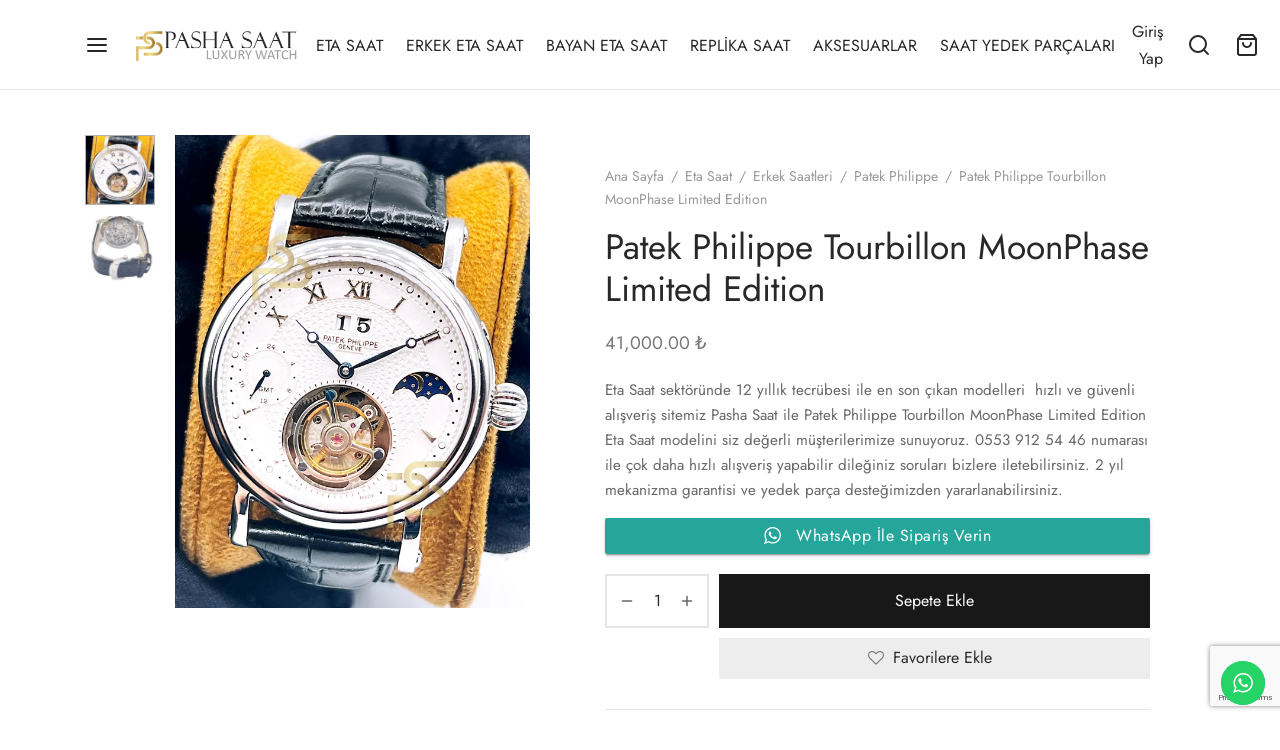

--- FILE ---
content_type: text/html; charset=UTF-8
request_url: https://pashasaat.net/patek-philippe-tourbillon-moonphase-limited/
body_size: 35667
content:

 <!doctype html>
<html lang="tr" prefix="og: https://ogp.me/ns#">
<head>
	<meta charset="UTF-8" />
	<meta name="viewport" content="width=device-width, initial-scale=1, minimum-scale=1">
	<link rel="profile" href="https://gmpg.org/xfn/11">
	<link rel="pingback" href="https://pashasaat.net/xmlrpc.php">
					<script>document.documentElement.className = document.documentElement.className + ' yes-js js_active js'</script>
			
<!-- Rank Math PRO tarafından Arama Motoru Optimizasyonu - https://rankmath.com/ -->
<title>Patek Philippe Tourbillon MoonPhase Limited Edition</title>
<meta name="description" content="Eta Saat sektöründe en son çıkan modelleri hızlı ve güvenli alışveriş sitemiz Pasha Saat ile Patek Philippe Tourbillon MoonPhase Limited Edition ..."/>
<meta name="robots" content="follow, index, max-snippet:-1, max-video-preview:-1, max-image-preview:large"/>
<link rel="canonical" href="https://pashasaat.net/patek-philippe-tourbillon-moonphase-limited/" />
<meta property="og:locale" content="tr_TR" />
<meta property="og:type" content="product" />
<meta property="og:title" content="Patek Philippe Tourbillon MoonPhase Limited Edition" />
<meta property="og:description" content="Eta Saat sektöründe en son çıkan modelleri hızlı ve güvenli alışveriş sitemiz Pasha Saat ile Patek Philippe Tourbillon MoonPhase Limited Edition ..." />
<meta property="og:url" content="https://pashasaat.net/patek-philippe-tourbillon-moonphase-limited/" />
<meta property="og:site_name" content="Replika Saat | Eta Saat | Rolex Saat" />
<meta property="og:updated_time" content="2024-11-15T10:08:27+00:00" />
<meta property="og:image" content="https://pashasaat.net/wp-content/uploads/2023/03/IMG_0114.jpg" />
<meta property="og:image:secure_url" content="https://pashasaat.net/wp-content/uploads/2023/03/IMG_0114.jpg" />
<meta property="og:image:width" content="600" />
<meta property="og:image:height" content="800" />
<meta property="og:image:alt" content="Patek Philippe Tourbillon MoonPhase Limited Edition" />
<meta property="og:image:type" content="image/jpeg" />
<meta property="product:price:amount" content="41000" />
<meta property="product:price:currency" content="TRY" />
<meta property="product:availability" content="instock" />
<meta name="twitter:card" content="summary_large_image" />
<meta name="twitter:title" content="Patek Philippe Tourbillon MoonPhase Limited Edition" />
<meta name="twitter:description" content="Eta Saat sektöründe en son çıkan modelleri hızlı ve güvenli alışveriş sitemiz Pasha Saat ile Patek Philippe Tourbillon MoonPhase Limited Edition ..." />
<meta name="twitter:image" content="https://pashasaat.net/wp-content/uploads/2023/03/IMG_0114.jpg" />
<meta name="twitter:label1" content="Fiyat" />
<meta name="twitter:data1" content="41,000.00&nbsp;&#8378;" />
<meta name="twitter:label2" content="Uygunluk" />
<meta name="twitter:data2" content="Stokta" />
<script type="application/ld+json" class="rank-math-schema-pro">{"@context":"https://schema.org","@graph":[{"@type":"Organization","@id":"https://pashasaat.net/#organization","name":"Pasha Saat","url":"https://pashasaat.net","logo":{"@type":"ImageObject","@id":"https://pashasaat.net/#logo","url":"https://pashasaat.net/wp-content/uploads/2022/03/pashalogo.png","contentUrl":"https://pashasaat.net/wp-content/uploads/2022/03/pashalogo.png","caption":"Replika Saat | Eta Saat | Rolex Saat","inLanguage":"tr","width":"648","height":"145"}},{"@type":"WebSite","@id":"https://pashasaat.net/#website","url":"https://pashasaat.net","name":"Replika Saat | Eta Saat | Rolex Saat","publisher":{"@id":"https://pashasaat.net/#organization"},"inLanguage":"tr"},{"@type":"ImageObject","@id":"https://pashasaat.net/wp-content/uploads/2023/03/IMG_0114.jpg","url":"https://pashasaat.net/wp-content/uploads/2023/03/IMG_0114.jpg","width":"600","height":"800","caption":"Patek Philippe Tourbillon MoonPhase Limited Edition","inLanguage":"tr"},{"@type":"BreadcrumbList","@id":"https://pashasaat.net/patek-philippe-tourbillon-moonphase-limited/#breadcrumb","itemListElement":[{"@type":"ListItem","position":"1","item":{"@id":"https://pashasaat.net","name":"Ana Sayfa"}},{"@type":"ListItem","position":"2","item":{"@id":"https://pashasaat.net/eta-saat/","name":"Eta Saat"}},{"@type":"ListItem","position":"3","item":{"@id":"https://pashasaat.net/eta-saat/erkek-saatleri/","name":"Erkek Saatleri"}},{"@type":"ListItem","position":"4","item":{"@id":"https://pashasaat.net/eta-saat/erkek-saatleri/patek-philippe/","name":"Patek Philippe"}},{"@type":"ListItem","position":"5","item":{"@id":"https://pashasaat.net/patek-philippe-tourbillon-moonphase-limited/","name":"Patek Philippe Tourbillon MoonPhase Limited Edition"}}]},{"@type":"ItemPage","@id":"https://pashasaat.net/patek-philippe-tourbillon-moonphase-limited/#webpage","url":"https://pashasaat.net/patek-philippe-tourbillon-moonphase-limited/","name":"Patek Philippe Tourbillon MoonPhase Limited Edition","datePublished":"2023-03-07T08:28:23+00:00","dateModified":"2024-11-15T10:08:27+00:00","isPartOf":{"@id":"https://pashasaat.net/#website"},"primaryImageOfPage":{"@id":"https://pashasaat.net/wp-content/uploads/2023/03/IMG_0114.jpg"},"inLanguage":"tr","breadcrumb":{"@id":"https://pashasaat.net/patek-philippe-tourbillon-moonphase-limited/#breadcrumb"}},{"@type":"Product","name":"Patek Philippe Tourbillon MoonPhase Limited Edition","description":"Eta Saat sekt\u00f6r\u00fcnde en son \u00e7\u0131kan modelleri h\u0131zl\u0131 ve g\u00fcvenli al\u0131\u015fveri\u015f sitemiz Pasha Saat ile Patek Philippe Tourbillon MoonPhase Limited Edition ...","sku":"PTK-073","category":"Eta Saat &gt; Erkek Saatleri &gt; Patek Philippe","mainEntityOfPage":{"@id":"https://pashasaat.net/patek-philippe-tourbillon-moonphase-limited/#webpage"},"image":[{"@type":"ImageObject","url":"https://pashasaat.net/wp-content/uploads/2023/03/IMG_0114.jpg","height":"800","width":"600"},{"@type":"ImageObject","url":"https://pashasaat.net/wp-content/uploads/2023/03/IMG_0115.jpg","height":"800","width":"600"}],"offers":{"@type":"Offer","price":"41000.00","priceCurrency":"TRY","priceValidUntil":"2027-12-31","availability":"https://schema.org/InStock","itemCondition":"NewCondition","url":"https://pashasaat.net/patek-philippe-tourbillon-moonphase-limited/","seller":{"@type":"Organization","@id":"https://pashasaat.net/","name":"Replika Saat | Eta Saat | Rolex Saat","url":"https://pashasaat.net","logo":"https://pashasaat.net/wp-content/uploads/2022/03/pashalogo.png"}},"additionalProperty":[{"@type":"PropertyValue","name":"pa_kasa-capi","value":"42 mm"}],"@id":"https://pashasaat.net/patek-philippe-tourbillon-moonphase-limited/#richSnippet"}]}</script>
<!-- /Rank Math WordPress SEO eklentisi -->


<link rel="alternate" type="application/rss+xml" title="Replika Saat | Eta Saat | Rolex Saat &raquo; akışı" href="https://pashasaat.net/feed/" />
<link rel="alternate" type="application/rss+xml" title="Replika Saat | Eta Saat | Rolex Saat &raquo; yorum akışı" href="https://pashasaat.net/comments/feed/" />
<link rel="alternate" type="application/rss+xml" title="Replika Saat | Eta Saat | Rolex Saat &raquo; Patek Philippe Tourbillon MoonPhase Limited Edition yorum akışı" href="https://pashasaat.net/patek-philippe-tourbillon-moonphase-limited/feed/" />
<link rel="alternate" title="oEmbed (JSON)" type="application/json+oembed" href="https://pashasaat.net/wp-json/oembed/1.0/embed?url=https%3A%2F%2Fpashasaat.net%2Fpatek-philippe-tourbillon-moonphase-limited%2F" />
<link rel="alternate" title="oEmbed (XML)" type="text/xml+oembed" href="https://pashasaat.net/wp-json/oembed/1.0/embed?url=https%3A%2F%2Fpashasaat.net%2Fpatek-philippe-tourbillon-moonphase-limited%2F&#038;format=xml" />
<style id='wp-img-auto-sizes-contain-inline-css'>
img:is([sizes=auto i],[sizes^="auto," i]){contain-intrinsic-size:3000px 1500px}
/*# sourceURL=wp-img-auto-sizes-contain-inline-css */
</style>
<link data-minify="1" rel='stylesheet' id='ht_ctc_main_css-css' href='https://pashasaat.net/wp-content/cache/min/1/wp-content/plugins/click-to-chat-for-whatsapp/new/inc/assets/css/main.css?ver=1766526151' media='all' />
<style id='wp-emoji-styles-inline-css'>

	img.wp-smiley, img.emoji {
		display: inline !important;
		border: none !important;
		box-shadow: none !important;
		height: 1em !important;
		width: 1em !important;
		margin: 0 0.07em !important;
		vertical-align: -0.1em !important;
		background: none !important;
		padding: 0 !important;
	}
/*# sourceURL=wp-emoji-styles-inline-css */
</style>
<link rel='stylesheet' id='wp-block-library-css' href='https://pashasaat.net/wp-includes/css/dist/block-library/style.min.css?ver=6.9' media='all' />
<link data-minify="1" rel='stylesheet' id='wc-blocks-style-css' href='https://pashasaat.net/wp-content/cache/min/1/wp-content/plugins/woocommerce/assets/client/blocks/wc-blocks.css?ver=1766526151' media='all' />
<style id='global-styles-inline-css'>
:root{--wp--preset--aspect-ratio--square: 1;--wp--preset--aspect-ratio--4-3: 4/3;--wp--preset--aspect-ratio--3-4: 3/4;--wp--preset--aspect-ratio--3-2: 3/2;--wp--preset--aspect-ratio--2-3: 2/3;--wp--preset--aspect-ratio--16-9: 16/9;--wp--preset--aspect-ratio--9-16: 9/16;--wp--preset--color--black: #000000;--wp--preset--color--cyan-bluish-gray: #abb8c3;--wp--preset--color--white: #ffffff;--wp--preset--color--pale-pink: #f78da7;--wp--preset--color--vivid-red: #cf2e2e;--wp--preset--color--luminous-vivid-orange: #ff6900;--wp--preset--color--luminous-vivid-amber: #fcb900;--wp--preset--color--light-green-cyan: #7bdcb5;--wp--preset--color--vivid-green-cyan: #00d084;--wp--preset--color--pale-cyan-blue: #8ed1fc;--wp--preset--color--vivid-cyan-blue: #0693e3;--wp--preset--color--vivid-purple: #9b51e0;--wp--preset--color--gutenberg-white: #ffffff;--wp--preset--color--gutenberg-shade: #f8f8f8;--wp--preset--color--gutenberg-gray: #777777;--wp--preset--color--gutenberg-dark: #282828;--wp--preset--color--gutenberg-accent: #b9a16b;--wp--preset--gradient--vivid-cyan-blue-to-vivid-purple: linear-gradient(135deg,rgb(6,147,227) 0%,rgb(155,81,224) 100%);--wp--preset--gradient--light-green-cyan-to-vivid-green-cyan: linear-gradient(135deg,rgb(122,220,180) 0%,rgb(0,208,130) 100%);--wp--preset--gradient--luminous-vivid-amber-to-luminous-vivid-orange: linear-gradient(135deg,rgb(252,185,0) 0%,rgb(255,105,0) 100%);--wp--preset--gradient--luminous-vivid-orange-to-vivid-red: linear-gradient(135deg,rgb(255,105,0) 0%,rgb(207,46,46) 100%);--wp--preset--gradient--very-light-gray-to-cyan-bluish-gray: linear-gradient(135deg,rgb(238,238,238) 0%,rgb(169,184,195) 100%);--wp--preset--gradient--cool-to-warm-spectrum: linear-gradient(135deg,rgb(74,234,220) 0%,rgb(151,120,209) 20%,rgb(207,42,186) 40%,rgb(238,44,130) 60%,rgb(251,105,98) 80%,rgb(254,248,76) 100%);--wp--preset--gradient--blush-light-purple: linear-gradient(135deg,rgb(255,206,236) 0%,rgb(152,150,240) 100%);--wp--preset--gradient--blush-bordeaux: linear-gradient(135deg,rgb(254,205,165) 0%,rgb(254,45,45) 50%,rgb(107,0,62) 100%);--wp--preset--gradient--luminous-dusk: linear-gradient(135deg,rgb(255,203,112) 0%,rgb(199,81,192) 50%,rgb(65,88,208) 100%);--wp--preset--gradient--pale-ocean: linear-gradient(135deg,rgb(255,245,203) 0%,rgb(182,227,212) 50%,rgb(51,167,181) 100%);--wp--preset--gradient--electric-grass: linear-gradient(135deg,rgb(202,248,128) 0%,rgb(113,206,126) 100%);--wp--preset--gradient--midnight: linear-gradient(135deg,rgb(2,3,129) 0%,rgb(40,116,252) 100%);--wp--preset--font-size--small: 13px;--wp--preset--font-size--medium: 20px;--wp--preset--font-size--large: 36px;--wp--preset--font-size--x-large: 42px;--wp--preset--spacing--20: 0.44rem;--wp--preset--spacing--30: 0.67rem;--wp--preset--spacing--40: 1rem;--wp--preset--spacing--50: 1.5rem;--wp--preset--spacing--60: 2.25rem;--wp--preset--spacing--70: 3.38rem;--wp--preset--spacing--80: 5.06rem;--wp--preset--shadow--natural: 6px 6px 9px rgba(0, 0, 0, 0.2);--wp--preset--shadow--deep: 12px 12px 50px rgba(0, 0, 0, 0.4);--wp--preset--shadow--sharp: 6px 6px 0px rgba(0, 0, 0, 0.2);--wp--preset--shadow--outlined: 6px 6px 0px -3px rgb(255, 255, 255), 6px 6px rgb(0, 0, 0);--wp--preset--shadow--crisp: 6px 6px 0px rgb(0, 0, 0);}:where(.is-layout-flex){gap: 0.5em;}:where(.is-layout-grid){gap: 0.5em;}body .is-layout-flex{display: flex;}.is-layout-flex{flex-wrap: wrap;align-items: center;}.is-layout-flex > :is(*, div){margin: 0;}body .is-layout-grid{display: grid;}.is-layout-grid > :is(*, div){margin: 0;}:where(.wp-block-columns.is-layout-flex){gap: 2em;}:where(.wp-block-columns.is-layout-grid){gap: 2em;}:where(.wp-block-post-template.is-layout-flex){gap: 1.25em;}:where(.wp-block-post-template.is-layout-grid){gap: 1.25em;}.has-black-color{color: var(--wp--preset--color--black) !important;}.has-cyan-bluish-gray-color{color: var(--wp--preset--color--cyan-bluish-gray) !important;}.has-white-color{color: var(--wp--preset--color--white) !important;}.has-pale-pink-color{color: var(--wp--preset--color--pale-pink) !important;}.has-vivid-red-color{color: var(--wp--preset--color--vivid-red) !important;}.has-luminous-vivid-orange-color{color: var(--wp--preset--color--luminous-vivid-orange) !important;}.has-luminous-vivid-amber-color{color: var(--wp--preset--color--luminous-vivid-amber) !important;}.has-light-green-cyan-color{color: var(--wp--preset--color--light-green-cyan) !important;}.has-vivid-green-cyan-color{color: var(--wp--preset--color--vivid-green-cyan) !important;}.has-pale-cyan-blue-color{color: var(--wp--preset--color--pale-cyan-blue) !important;}.has-vivid-cyan-blue-color{color: var(--wp--preset--color--vivid-cyan-blue) !important;}.has-vivid-purple-color{color: var(--wp--preset--color--vivid-purple) !important;}.has-black-background-color{background-color: var(--wp--preset--color--black) !important;}.has-cyan-bluish-gray-background-color{background-color: var(--wp--preset--color--cyan-bluish-gray) !important;}.has-white-background-color{background-color: var(--wp--preset--color--white) !important;}.has-pale-pink-background-color{background-color: var(--wp--preset--color--pale-pink) !important;}.has-vivid-red-background-color{background-color: var(--wp--preset--color--vivid-red) !important;}.has-luminous-vivid-orange-background-color{background-color: var(--wp--preset--color--luminous-vivid-orange) !important;}.has-luminous-vivid-amber-background-color{background-color: var(--wp--preset--color--luminous-vivid-amber) !important;}.has-light-green-cyan-background-color{background-color: var(--wp--preset--color--light-green-cyan) !important;}.has-vivid-green-cyan-background-color{background-color: var(--wp--preset--color--vivid-green-cyan) !important;}.has-pale-cyan-blue-background-color{background-color: var(--wp--preset--color--pale-cyan-blue) !important;}.has-vivid-cyan-blue-background-color{background-color: var(--wp--preset--color--vivid-cyan-blue) !important;}.has-vivid-purple-background-color{background-color: var(--wp--preset--color--vivid-purple) !important;}.has-black-border-color{border-color: var(--wp--preset--color--black) !important;}.has-cyan-bluish-gray-border-color{border-color: var(--wp--preset--color--cyan-bluish-gray) !important;}.has-white-border-color{border-color: var(--wp--preset--color--white) !important;}.has-pale-pink-border-color{border-color: var(--wp--preset--color--pale-pink) !important;}.has-vivid-red-border-color{border-color: var(--wp--preset--color--vivid-red) !important;}.has-luminous-vivid-orange-border-color{border-color: var(--wp--preset--color--luminous-vivid-orange) !important;}.has-luminous-vivid-amber-border-color{border-color: var(--wp--preset--color--luminous-vivid-amber) !important;}.has-light-green-cyan-border-color{border-color: var(--wp--preset--color--light-green-cyan) !important;}.has-vivid-green-cyan-border-color{border-color: var(--wp--preset--color--vivid-green-cyan) !important;}.has-pale-cyan-blue-border-color{border-color: var(--wp--preset--color--pale-cyan-blue) !important;}.has-vivid-cyan-blue-border-color{border-color: var(--wp--preset--color--vivid-cyan-blue) !important;}.has-vivid-purple-border-color{border-color: var(--wp--preset--color--vivid-purple) !important;}.has-vivid-cyan-blue-to-vivid-purple-gradient-background{background: var(--wp--preset--gradient--vivid-cyan-blue-to-vivid-purple) !important;}.has-light-green-cyan-to-vivid-green-cyan-gradient-background{background: var(--wp--preset--gradient--light-green-cyan-to-vivid-green-cyan) !important;}.has-luminous-vivid-amber-to-luminous-vivid-orange-gradient-background{background: var(--wp--preset--gradient--luminous-vivid-amber-to-luminous-vivid-orange) !important;}.has-luminous-vivid-orange-to-vivid-red-gradient-background{background: var(--wp--preset--gradient--luminous-vivid-orange-to-vivid-red) !important;}.has-very-light-gray-to-cyan-bluish-gray-gradient-background{background: var(--wp--preset--gradient--very-light-gray-to-cyan-bluish-gray) !important;}.has-cool-to-warm-spectrum-gradient-background{background: var(--wp--preset--gradient--cool-to-warm-spectrum) !important;}.has-blush-light-purple-gradient-background{background: var(--wp--preset--gradient--blush-light-purple) !important;}.has-blush-bordeaux-gradient-background{background: var(--wp--preset--gradient--blush-bordeaux) !important;}.has-luminous-dusk-gradient-background{background: var(--wp--preset--gradient--luminous-dusk) !important;}.has-pale-ocean-gradient-background{background: var(--wp--preset--gradient--pale-ocean) !important;}.has-electric-grass-gradient-background{background: var(--wp--preset--gradient--electric-grass) !important;}.has-midnight-gradient-background{background: var(--wp--preset--gradient--midnight) !important;}.has-small-font-size{font-size: var(--wp--preset--font-size--small) !important;}.has-medium-font-size{font-size: var(--wp--preset--font-size--medium) !important;}.has-large-font-size{font-size: var(--wp--preset--font-size--large) !important;}.has-x-large-font-size{font-size: var(--wp--preset--font-size--x-large) !important;}
/*# sourceURL=global-styles-inline-css */
</style>

<style id='classic-theme-styles-inline-css'>
/*! This file is auto-generated */
.wp-block-button__link{color:#fff;background-color:#32373c;border-radius:9999px;box-shadow:none;text-decoration:none;padding:calc(.667em + 2px) calc(1.333em + 2px);font-size:1.125em}.wp-block-file__button{background:#32373c;color:#fff;text-decoration:none}
/*# sourceURL=/wp-includes/css/classic-themes.min.css */
</style>
<link data-minify="1" rel='stylesheet' id='contact-form-7-css' href='https://pashasaat.net/wp-content/cache/min/1/wp-content/plugins/contact-form-7/includes/css/styles.css?ver=1766526151' media='all' />
<link rel='stylesheet' id='photoswipe-css' href='https://pashasaat.net/wp-content/plugins/woocommerce/assets/css/photoswipe/photoswipe.min.css?ver=10.3.5' media='all' />
<link rel='stylesheet' id='photoswipe-default-skin-css' href='https://pashasaat.net/wp-content/plugins/woocommerce/assets/css/photoswipe/default-skin/default-skin.min.css?ver=10.3.5' media='all' />
<style id='woocommerce-inline-inline-css'>
.woocommerce form .form-row .required { visibility: visible; }
/*# sourceURL=woocommerce-inline-inline-css */
</style>
<link rel='stylesheet' id='woo-variation-swatches-css' href='https://pashasaat.net/wp-content/plugins/woo-variation-swatches/assets/css/frontend.min.css?ver=1763715696' media='all' />
<style id='woo-variation-swatches-inline-css'>
:root {
--wvs-tick:url("data:image/svg+xml;utf8,%3Csvg filter='drop-shadow(0px 0px 2px rgb(0 0 0 / .8))' xmlns='http://www.w3.org/2000/svg'  viewBox='0 0 30 30'%3E%3Cpath fill='none' stroke='%23ffffff' stroke-linecap='round' stroke-linejoin='round' stroke-width='4' d='M4 16L11 23 27 7'/%3E%3C/svg%3E");

--wvs-cross:url("data:image/svg+xml;utf8,%3Csvg filter='drop-shadow(0px 0px 5px rgb(255 255 255 / .6))' xmlns='http://www.w3.org/2000/svg' width='72px' height='72px' viewBox='0 0 24 24'%3E%3Cpath fill='none' stroke='%23ff0000' stroke-linecap='round' stroke-width='0.6' d='M5 5L19 19M19 5L5 19'/%3E%3C/svg%3E");
--wvs-single-product-item-width:30px;
--wvs-single-product-item-height:30px;
--wvs-single-product-item-font-size:16px}
/*# sourceURL=woo-variation-swatches-inline-css */
</style>
<link data-minify="1" rel='stylesheet' id='jquery-selectBox-css' href='https://pashasaat.net/wp-content/cache/min/1/wp-content/plugins/yith-woocommerce-wishlist/assets/css/jquery.selectBox.css?ver=1766526151' media='all' />
<link data-minify="1" rel='stylesheet' id='woocommerce_prettyPhoto_css-css' href='https://pashasaat.net/wp-content/cache/min/1/wp-content/plugins/woocommerce/assets/css/prettyPhoto.css?ver=1766526151' media='all' />
<link data-minify="1" rel='stylesheet' id='yith-wcwl-main-css' href='https://pashasaat.net/wp-content/cache/min/1/wp-content/plugins/yith-woocommerce-wishlist/assets/css/style.css?ver=1766526151' media='all' />
<style id='yith-wcwl-main-inline-css'>
 :root { --color-add-to-wishlist-background: #333333; --color-add-to-wishlist-text: #FFFFFF; --color-add-to-wishlist-border: #333333; --color-add-to-wishlist-background-hover: #333333; --color-add-to-wishlist-text-hover: #FFFFFF; --color-add-to-wishlist-border-hover: #333333; --rounded-corners-radius: 16px; --color-add-to-cart-background: #333333; --color-add-to-cart-text: #FFFFFF; --color-add-to-cart-border: #333333; --color-add-to-cart-background-hover: #4F4F4F; --color-add-to-cart-text-hover: #FFFFFF; --color-add-to-cart-border-hover: #4F4F4F; --add-to-cart-rounded-corners-radius: 16px; --color-button-style-1-background: #333333; --color-button-style-1-text: #FFFFFF; --color-button-style-1-border: #333333; --color-button-style-1-background-hover: #4F4F4F; --color-button-style-1-text-hover: #FFFFFF; --color-button-style-1-border-hover: #4F4F4F; --color-button-style-2-background: #333333; --color-button-style-2-text: #FFFFFF; --color-button-style-2-border: #333333; --color-button-style-2-background-hover: #4F4F4F; --color-button-style-2-text-hover: #FFFFFF; --color-button-style-2-border-hover: #4F4F4F; --color-wishlist-table-background: #FFFFFF; --color-wishlist-table-text: #6d6c6c; --color-wishlist-table-border: #FFFFFF; --color-headers-background: #F4F4F4; --color-share-button-color: #FFFFFF; --color-share-button-color-hover: #FFFFFF; --color-fb-button-background: #39599E; --color-fb-button-background-hover: #595A5A; --color-tw-button-background: #45AFE2; --color-tw-button-background-hover: #595A5A; --color-pr-button-background: #AB2E31; --color-pr-button-background-hover: #595A5A; --color-em-button-background: #FBB102; --color-em-button-background-hover: #595A5A; --color-wa-button-background: #00A901; --color-wa-button-background-hover: #595A5A; --feedback-duration: 3s } 
 :root { --color-add-to-wishlist-background: #333333; --color-add-to-wishlist-text: #FFFFFF; --color-add-to-wishlist-border: #333333; --color-add-to-wishlist-background-hover: #333333; --color-add-to-wishlist-text-hover: #FFFFFF; --color-add-to-wishlist-border-hover: #333333; --rounded-corners-radius: 16px; --color-add-to-cart-background: #333333; --color-add-to-cart-text: #FFFFFF; --color-add-to-cart-border: #333333; --color-add-to-cart-background-hover: #4F4F4F; --color-add-to-cart-text-hover: #FFFFFF; --color-add-to-cart-border-hover: #4F4F4F; --add-to-cart-rounded-corners-radius: 16px; --color-button-style-1-background: #333333; --color-button-style-1-text: #FFFFFF; --color-button-style-1-border: #333333; --color-button-style-1-background-hover: #4F4F4F; --color-button-style-1-text-hover: #FFFFFF; --color-button-style-1-border-hover: #4F4F4F; --color-button-style-2-background: #333333; --color-button-style-2-text: #FFFFFF; --color-button-style-2-border: #333333; --color-button-style-2-background-hover: #4F4F4F; --color-button-style-2-text-hover: #FFFFFF; --color-button-style-2-border-hover: #4F4F4F; --color-wishlist-table-background: #FFFFFF; --color-wishlist-table-text: #6d6c6c; --color-wishlist-table-border: #FFFFFF; --color-headers-background: #F4F4F4; --color-share-button-color: #FFFFFF; --color-share-button-color-hover: #FFFFFF; --color-fb-button-background: #39599E; --color-fb-button-background-hover: #595A5A; --color-tw-button-background: #45AFE2; --color-tw-button-background-hover: #595A5A; --color-pr-button-background: #AB2E31; --color-pr-button-background-hover: #595A5A; --color-em-button-background: #FBB102; --color-em-button-background-hover: #595A5A; --color-wa-button-background: #00A901; --color-wa-button-background-hover: #595A5A; --feedback-duration: 3s } 
/*# sourceURL=yith-wcwl-main-inline-css */
</style>
<link data-minify="1" rel='stylesheet' id='brands-styles-css' href='https://pashasaat.net/wp-content/cache/min/1/wp-content/plugins/woocommerce/assets/css/brands.css?ver=1766526151' media='all' />
<link data-minify="1" rel='stylesheet' id='goya-grid-css' href='https://pashasaat.net/wp-content/cache/min/1/wp-content/themes/goya/assets/css/grid.css?ver=1766526151' media='all' />
<link data-minify="1" rel='stylesheet' id='goya-core-css' href='https://pashasaat.net/wp-content/cache/min/1/wp-content/themes/goya/assets/css/core.css?ver=1766526151' media='all' />
<link data-minify="1" rel='stylesheet' id='goya-icons-css' href='https://pashasaat.net/wp-content/cache/min/1/wp-content/themes/goya/assets/icons/theme-icons/style.css?ver=1766526151' media='all' />
<link data-minify="1" rel='stylesheet' id='goya-shop-css' href='https://pashasaat.net/wp-content/cache/min/1/wp-content/themes/goya/assets/css/shop.css?ver=1766526151' media='all' />
<link data-minify="1" rel='stylesheet' id='goya-elements-css' href='https://pashasaat.net/wp-content/cache/min/1/wp-content/themes/goya/assets/css/vc-elements.css?ver=1766526151' media='all' />
<style id='goya-customizer-styles-inline-css'>
body,blockquote cite,div.vc_progress_bar .vc_single_bar .vc_label,div.vc_toggle_size_sm .vc_toggle_title h4 {font-size:16px;}.wp-caption-text,.woocommerce-breadcrumb,.post.listing .listing_content .post-meta,.footer-bar .footer-bar-content,.side-menu .mobile-widgets p,.side-menu .side-widgets p,.products .product.product-category a div h2 .count,#payment .payment_methods li .payment_box,#payment .payment_methods li a.about_paypal,.et-product-detail .summary .sizing_guide,#reviews .commentlist li .comment-text .woocommerce-review__verified,#reviews .commentlist li .comment-text .woocommerce-review__published-date,.commentlist > li .comment-meta,.widget .type-post .post-meta,.widget_rss .rss-date,.wp-block-latest-comments__comment-date,.wp-block-latest-posts__post-date,.commentlist > li .reply,.comment-reply-title small,.commentlist .bypostauthor .post-author,.commentlist .bypostauthor > .comment-body .fn:after,.et-portfolio.et-portfolio-style-hover-card .type-portfolio .et-portfolio-excerpt {font-size:14px;}h1, h2, h3, h4, h5, h6{color:#282828;}.et-banner .et-banner-content .et-banner-title.color-accent,.et-banner .et-banner-content .et-banner-subtitle.color-accent,.et-banner .et-banner-content .et-banner-link.link.color-accent,.et-banner .et-banner-content .et-banner-link.link.color-accent:hover,.et-banner .et-banner-content .et-banner-link.outlined.color-accent,.et-banner .et-banner-content .et-banner-link.outlined.color-accent:hover {color:#b9a16b;}.et-banner .et-banner-content .et-banner-subtitle.tag_style.color-accent,.et-banner .et-banner-content .et-banner-link.solid.color-accent,.et-banner .et-banner-content .et-banner-link.solid.color-accent:hover {background:#b9a16b;}.et-iconbox.icon-style-background.icon-color-accent .et-feature-icon {background:#b9a16b;}.et-iconbox.icon-style-border.icon-color-accent .et-feature-icon,.et-iconbox.icon-style-simple.icon-color-accent .et-feature-icon {color:#b9a16b;}.et-counter.counter-color-accent .h1,.et-counter.icon-color-accent i {color:#b9a16b;}.et_btn.solid.color-accent {background:#b9a16b;}.et_btn.link.color-accent,.et_btn.outlined.color-accent,.et_btn.outlined.color-accent:hover {color:#b9a16b;}.et-animatype.color-accent .et-animated-entry,.et-stroketype.color-accent *{color:#b9a16b;}.slick-prev:hover,.slick-next:hover,.flex-prev:hover,.flex-next:hover,.mfp-wrap.quick-search .mfp-content [type="submit"],.et-close,.single-product .pswp__button:hover,.content404 h4,.woocommerce-tabs .tabs li a span,.woo-variation-gallery-wrapper .woo-variation-gallery-trigger:hover:after,.mobile-menu li.menu-item-has-children.active > .et-menu-toggle:after,.remove:hover, a.remove:hover,span.minicart-counter.et-count-zero,.tag-cloud-link .tag-link-count,.star-rating > span:before,.comment-form-rating .stars > span:before,.wpmc-tabs-wrapper li.wpmc-tab-item.current,div.argmc-wrapper .tab-completed-icon:before,div.argmc-wrapper .argmc-tab-item.completed .argmc-tab-number,.widget ul li.active,.et-wp-gallery-popup .mfp-arrow {color:#b9a16b;}.menu-item.accent-color a,.accent-color:not(.fancy-tag),.accent-color:not(.fancy-tag) .wpb_wrapper > h1,.accent-color:not(.fancy-tag) .wpb_wrapper > h2,.accent-color:not(.fancy-tag) .wpb_wrapper > h3,.accent-color:not(.fancy-tag) .wpb_wrapper > h4,.accent-color:not(.fancy-tag) .wpb_wrapper > h5,.accent-color:not(.fancy-tag) .wpb_wrapper > h6,.accent-color:not(.fancy-tag) .wpb_wrapper > p {color:#b9a16b !important;}.accent-color.fancy-tag,.wpb_text_column .accent-color.fancy-tag:last-child,.accent-color.fancy-tag .wpb_wrapper > h1,.accent-color.fancy-tag .wpb_wrapper > h2,.accent-color.fancy-tag .wpb_wrapper > h3,.accent-color.fancy-tag .wpb_wrapper > h4,.accent-color.fancy-tag .wpb_wrapper > h5,.accent-color.fancy-tag .wpb_wrapper > h6,.accent-color.fancy-tag .wpb_wrapper > p {background-color:#b9a16b;}.wpmc-tabs-wrapper li.wpmc-tab-item.current .wpmc-tab-number,.wpmc-tabs-wrapper li.wpmc-tab-item.current:before,.tag-cloud-link:hover,div.argmc-wrapper .argmc-tab-item.completed .argmc-tab-number,div.argmc-wrapper .argmc-tab-item.current .argmc-tab-number,div.argmc-wrapper .argmc-tab-item.last.current + .argmc-tab-item:hover .argmc-tab-number {border-color:#b9a16b;}.vc_progress_bar.vc_progress-bar-color-bar_orange .vc_single_bar span.vc_bar,span.minicart-counter,.filter-trigger .et-active-filters-count,.et-active-filters-count,div.argmc-wrapper .argmc-tab-item.current .argmc-tab-number,div.argmc-wrapper .argmc-tab-item.visited:hover .argmc-tab-number,div.argmc-wrapper .argmc-tab-item.last.current + .argmc-tab-item:hover .argmc-tab-number,.slick-dots li button:hover,.wpb_column.et-light-column .postline:before,.wpb_column.et-light-column .postline-medium:before,.wpb_column.et-light-column .postline-large:before,.et-feat-video-btn:hover .et-featured-video-icon:after,.post.type-post.sticky .entry-title a:after {background-color:#b9a16b;}div.argmc-wrapper .argmc-tab-item.visited:before {border-bottom-color:#b9a16b;}.yith-wcan-loading:after,.blockUI.blockOverlay:after,.easyzoom-notice:after,.woocommerce-product-gallery__wrapper .slick:after,.add_to_cart_button.loading:after,.et-loader:after {background-color:#b9a16b;}.fancy-title,h1.fancy-title,h2.fancy-title,h3.fancy-title,h4.fancy-title,h5.fancy-title,h6.fancy-title {color:#b9a16b}.fancy-tag,h1.fancy-tag,h2.fancy-tag,h3.fancy-tag,h4.fancy-tag,h5.fancy-tag,h6.fancy-tag {background-color:#b9a16b}@media only screen and (max-width:991px) {.site-header .header-mobile {display:block !important;}.site-header .header-main,.site-header .header-bottom {display:none !important;}}@media only screen and (min-width:992px) {.site-header,.header-spacer,.product-header-spacer {height:90px;}.page-header-transparent .hero-header .hero-title {padding-top:90px;}.et-product-detail.et-product-layout-no-padding.product-header-transparent .showcase-inner .product-information {padding-top:90px;}.header_on_scroll:not(.megamenu-active) .site-header,.header_on_scroll:not(.megamenu-active) .header-spacer,.header_on_scroll:not(.megamenu-active) .product-header-spacer {height:70px;}}@media only screen and (max-width:991px) {.site-header,.header_on_scroll .site-header,.header-spacer,.product-header-spacer {height:60px;}.page-header-transparent .hero-header .hero-title {padding-top:60px;}}@media screen and (min-width:576px) and (max-width:767px) {.sticky-product-bar {height:60px;}.product-bar-visible.single-product.fixed-product-bar-bottom .footer {margin-bottom:60px;}.product-bar-visible.single-product.fixed-product-bar-bottom #scroll_to_top.active {bottom:70px;}}.page-header-regular .site-header,.header_on_scroll .site-header {background-color:#ffffff;}@media only screen and (max-width:576px) {.page-header-transparent:not(.header-transparent-mobiles):not(.header_on_scroll) .site-header {background-color:#ffffff;}}.site-header a,.site-header .menu-toggle,.site-header .goya-search button {color:#282828;}@media only screen and (max-width:767px) {.sticky-header-light .site-header .menu-toggle:hover,.header-transparent-mobiles.sticky-header-light.header_on_scroll .site-header a.icon,.header-transparent-mobiles.sticky-header-light.header_on_scroll .site-header .menu-toggle,.header-transparent-mobiles.light-title:not(.header_on_scroll) .site-header a.icon,.header-transparent-mobiles.light-title:not(.header_on_scroll) .site-header .menu-toggle {color:#ffffff;}}@media only screen and (min-width:768px) {.light-title:not(.header_on_scroll) .site-header .site-title,.light-title:not(.header_on_scroll) .site-header .et-header-menu>li> a,.sticky-header-light.header_on_scroll .site-header .et-header-menu>li> a,.light-title:not(.header_on_scroll) span.minicart-counter.et-count-zero,.sticky-header-light.header_on_scroll .site-header .icon,.sticky-header-light.header_on_scroll .site-header .menu-toggle,.light-title:not(.header_on_scroll) .site-header .icon,.light-title:not(.header_on_scroll) .site-header .menu-toggle {color:#ffffff;}}.et-header-menu .menu-label,.mobile-menu .menu-label {background-color:#bbbbbb;}.et-header-menu ul.sub-menu:before,.et-header-menu .sub-menu .sub-menu {background-color:#ffffff !important;}.et-header-menu>li.menu-item-has-children > a:after {border-bottom-color:#ffffff;}.et-header-menu .sub-menu li.menu-item-has-children:after,.et-header-menu ul.sub-menu li a {color:#444444;}.side-panel .mobile-bar,.side-panel .mobile-bar.dark {background:#f8f8f8;}.side-mobile-menu,.side-mobile-menu.dark { background:#ffffff;}.side-fullscreen-menu,.side-fullscreen-menu.dark { background:#ffffff;}.site-footer,.site-footer.dark {background-color:#ffffff;}.site-footer .footer-bar.custom-color-1,.site-footer .footer-bar.custom-color-1.dark {background-color:#ffffff;}.mfp #et-quickview {max-width:960px;}.woocommerce-Tabs-panel.custom_scroll {max-height:400px;}.product_meta .trap {display:none !important;}.shop-widget-scroll .widget > ul,.shop-widget-scroll .widget:not(.widget-woof) > .widgettitle + *,.shop-widget-scroll .wcapf-layered-nav {max-height:150px;}.free-shipping-progress-bar .progress-bar-indicator {background:linear-gradient(270deg, #b9a16b 0, #ffffff 200%);background-color: #b9a16b;flex-grow:1;}.rtl .free-shipping-progress-bar .progress-bar-indicator {background:linear-gradient(90deg, #b9a16b 0, #ffffff 200%);}.progress-bar-status.success .progress-bar-indicator { background:#67bb67;}.star-rating > span:before,.comment-form-rating .stars > span:before {color:#282828;}.product-inner .badge.onsale,.wc-block-grid .wc-block-grid__products .wc-block-grid__product .wc-block-grid__product-onsale {color:#ef5c5c;background-color:#ffffff;}.et-product-detail .summary .badge.onsale {border-color:#ef5c5c;}.product-inner .badge.new {color:#585858;background-color:#ffffff;}.product-inner .badge.out-of-stock {color:#585858;background-color:#ffffff;}@media screen and (min-width:768px) {.wc-block-grid__products .wc-block-grid__product .wc-block-grid__product-image {margin-top:5px;}.wc-block-grid__products .wc-block-grid__product:hover .wc-block-grid__product-image {transform:translateY(-5px);}.wc-block-grid__products .wc-block-grid__product:hover .wc-block-grid__product-image img {-moz-transform:scale(1.05, 1.05);-ms-transform:scale(1.05, 1.05);-webkit-transform:scale(1.05, 1.05);transform:scale(1.05, 1.05);}}.et-blog.hero-header .hero-title {background-color:#f8f8f8;}.post.post-detail.hero-title .post-featured.title-wrap {background-color:#f8f8f8;}.has-gutenberg-white-color { color:#ffffff !important; }.has-gutenberg-white-background-color { background-color:#ffffff; }.wp-block-button.outlined .has-gutenberg-white-color { border-color:#ffffff !important; background-color:transparent !important; }.has-gutenberg-shade-color { color:#f8f8f8 !important; }.has-gutenberg-shade-background-color { background-color:#f8f8f8; }.wp-block-button.outlined .has-gutenberg-shade-color { border-color:#f8f8f8 !important; background-color:transparent !important; }.has-gutenberg-gray-color { color:#777777 !important; }.has-gutenberg-gray-background-color { background-color:#777777; }.wp-block-button.outlined .has-gutenberg-gray-color { border-color:#777777 !important; background-color:transparent !important; }.has-gutenberg-dark-color { color:#282828 !important; }.has-gutenberg-dark-background-color { background-color:#282828; }.wp-block-button.outlined .has-gutenberg-dark-color { border-color:#282828 !important; background-color:transparent !important; }.has-gutenberg-accent-color { color:#b9a16b !important; }.has-gutenberg-accent-background-color { background-color:#b9a16b; }.wp-block-button.outlined .has-gutenberg-accent-color { border-color:#b9a16b !important; background-color:transparent !important; }.commentlist .bypostauthor > .comment-body .fn:after {content:'Post Author';}.et-inline-validation-notices .form-row.woocommerce-invalid-required-field:after{content:'Required field';}.post.type-post.sticky .entry-title a:after {content:'Featured';}
/*# sourceURL=goya-customizer-styles-inline-css */
</style>
<script type="text/template" id="tmpl-variation-template">
	<div class="woocommerce-variation-description">{{{ data.variation.variation_description }}}</div>
	<div class="woocommerce-variation-price">{{{ data.variation.price_html }}}</div>
	<div class="woocommerce-variation-availability">{{{ data.variation.availability_html }}}</div>
</script>
<script type="text/template" id="tmpl-unavailable-variation-template">
	<p role="alert">Maalesef, bu ürün mevcut değil. Lütfen farklı bir kombinasyon seçin.</p>
</script>
<script src="https://pashasaat.net/wp-includes/js/jquery/jquery.min.js?ver=3.7.1" id="jquery-core-js"></script>
<script src="https://pashasaat.net/wp-includes/js/jquery/jquery-migrate.min.js?ver=3.4.1" id="jquery-migrate-js"></script>
<script id="tt4b_ajax_script-js-extra">
var tt4b_script_vars = {"pixel_code":"CSRII9BC77U4SATU7ONG","currency":"TRY","country":"","advanced_matching":"1"};
//# sourceURL=tt4b_ajax_script-js-extra
</script>
<script src="https://pashasaat.net/wp-content/plugins/tiktok-for-business/admin/js/ajaxSnippet.js?ver=v1" id="tt4b_ajax_script-js"></script>
<script src="https://pashasaat.net/wp-content/plugins/woocommerce/assets/js/jquery-blockui/jquery.blockUI.min.js?ver=2.7.0-wc.10.3.5" id="wc-jquery-blockui-js" data-wp-strategy="defer"></script>
<script id="wc-add-to-cart-js-extra">
var wc_add_to_cart_params = {"ajax_url":"/wp-admin/admin-ajax.php","wc_ajax_url":"/?wc-ajax=%%endpoint%%","i18n_view_cart":"Sepetim","cart_url":"https://pashasaat.net/sepet/","is_cart":"","cart_redirect_after_add":"no"};
//# sourceURL=wc-add-to-cart-js-extra
</script>
<script src="https://pashasaat.net/wp-content/plugins/woocommerce/assets/js/frontend/add-to-cart.min.js?ver=10.3.5" id="wc-add-to-cart-js" data-wp-strategy="defer"></script>
<script src="https://pashasaat.net/wp-content/plugins/woocommerce/assets/js/flexslider/jquery.flexslider.min.js?ver=2.7.2-wc.10.3.5" id="wc-flexslider-js" defer data-wp-strategy="defer"></script>
<script src="https://pashasaat.net/wp-content/plugins/woocommerce/assets/js/photoswipe/photoswipe.min.js?ver=4.1.1-wc.10.3.5" id="wc-photoswipe-js" defer data-wp-strategy="defer"></script>
<script src="https://pashasaat.net/wp-content/plugins/woocommerce/assets/js/photoswipe/photoswipe-ui-default.min.js?ver=4.1.1-wc.10.3.5" id="wc-photoswipe-ui-default-js" defer data-wp-strategy="defer"></script>
<script id="wc-single-product-js-extra">
var wc_single_product_params = {"i18n_required_rating_text":"L\u00fctfen bir oy belirleyin","i18n_rating_options":["1/5 y\u0131ld\u0131z","2/5 y\u0131ld\u0131z","3/5 y\u0131ld\u0131z","4/5 y\u0131ld\u0131z","5/5 y\u0131ld\u0131z"],"i18n_product_gallery_trigger_text":"Tam ekran g\u00f6rsel galerisini g\u00f6r\u00fcnt\u00fcleyin","review_rating_required":"yes","flexslider":{"rtl":false,"animation":"slide","smoothHeight":true,"directionNav":true,"controlNav":"thumbnails","slideshow":false,"animationSpeed":300,"animationLoop":false,"allowOneSlide":false},"zoom_enabled":"","zoom_options":[],"photoswipe_enabled":"1","photoswipe_options":{"shareEl":false,"closeOnScroll":false,"history":false,"hideAnimationDuration":0,"showAnimationDuration":0,"showHideOpacity":true,"bgOpacity":1,"loop":false,"closeOnVerticalDrag":false,"barsSize":{"top":0,"bottom":0},"tapToClose":true,"tapToToggleControls":false},"flexslider_enabled":"1"};
//# sourceURL=wc-single-product-js-extra
</script>
<script src="https://pashasaat.net/wp-content/plugins/woocommerce/assets/js/frontend/single-product.min.js?ver=10.3.5" id="wc-single-product-js" defer data-wp-strategy="defer"></script>
<script src="https://pashasaat.net/wp-content/plugins/woocommerce/assets/js/js-cookie/js.cookie.min.js?ver=2.1.4-wc.10.3.5" id="wc-js-cookie-js" defer data-wp-strategy="defer"></script>
<script id="woocommerce-js-extra">
var woocommerce_params = {"ajax_url":"/wp-admin/admin-ajax.php","wc_ajax_url":"/?wc-ajax=%%endpoint%%","i18n_password_show":"\u015eifreyi g\u00f6ster","i18n_password_hide":"\u015eifreyi gizle"};
//# sourceURL=woocommerce-js-extra
</script>
<script src="https://pashasaat.net/wp-content/plugins/woocommerce/assets/js/frontend/woocommerce.min.js?ver=10.3.5" id="woocommerce-js" defer data-wp-strategy="defer"></script>
<script src="https://pashasaat.net/wp-content/plugins/js_composer/assets/js/vendors/woocommerce-add-to-cart.js?ver=7.7.1" id="vc_woocommerce-add-to-cart-js-js"></script>
<script src="https://pashasaat.net/wp-includes/js/underscore.min.js?ver=1.13.7" id="underscore-js"></script>
<script id="wp-util-js-extra">
var _wpUtilSettings = {"ajax":{"url":"/wp-admin/admin-ajax.php"}};
//# sourceURL=wp-util-js-extra
</script>
<script src="https://pashasaat.net/wp-includes/js/wp-util.min.js?ver=6.9" id="wp-util-js"></script>
<script id="wc-cart-fragments-js-extra">
var wc_cart_fragments_params = {"ajax_url":"/wp-admin/admin-ajax.php","wc_ajax_url":"/?wc-ajax=%%endpoint%%","cart_hash_key":"wc_cart_hash_647b238a161b2603adb780a8990345f4","fragment_name":"wc_fragments_647b238a161b2603adb780a8990345f4","request_timeout":"5000"};
//# sourceURL=wc-cart-fragments-js-extra
</script>
<script src="https://pashasaat.net/wp-content/plugins/woocommerce/assets/js/frontend/cart-fragments.min.js?ver=10.3.5" id="wc-cart-fragments-js" defer data-wp-strategy="defer"></script>
<script></script><link rel="https://api.w.org/" href="https://pashasaat.net/wp-json/" /><link rel="alternate" title="JSON" type="application/json" href="https://pashasaat.net/wp-json/wp/v2/product/10744" /><link rel="EditURI" type="application/rsd+xml" title="RSD" href="https://pashasaat.net/xmlrpc.php?rsd" />
<meta name="generator" content="WordPress 6.9" />
<link rel='shortlink' href='https://pashasaat.net/?p=10744' />
	<noscript><style>.woocommerce-product-gallery{ opacity: 1 !important; }</style></noscript>
	<meta name="generator" content="Powered by WPBakery Page Builder - drag and drop page builder for WordPress."/>
<style type="text/css">
body.custom-background #wrapper { background-color: #ffffff; }
</style>
<script id="google_gtagjs" src="https://www.googletagmanager.com/gtag/js?id=G-5G9XGKMV60" async></script>
<script id="google_gtagjs-inline">
window.dataLayer = window.dataLayer || [];function gtag(){dataLayer.push(arguments);}gtag('js', new Date());gtag('config', 'G-5G9XGKMV60', {} );
</script>
<meta name="generator" content="Powered by Slider Revolution 6.7.13 - responsive, Mobile-Friendly Slider Plugin for WordPress with comfortable drag and drop interface." />
<link rel="icon" href="https://pashasaat.net/wp-content/uploads/2022/03/favicon.png" sizes="32x32" />
<link rel="icon" href="https://pashasaat.net/wp-content/uploads/2022/03/favicon.png" sizes="192x192" />
<link rel="apple-touch-icon" href="https://pashasaat.net/wp-content/uploads/2022/03/favicon.png" />
<meta name="msapplication-TileImage" content="https://pashasaat.net/wp-content/uploads/2022/03/favicon.png" />
<script>function setREVStartSize(e){
			//window.requestAnimationFrame(function() {
				window.RSIW = window.RSIW===undefined ? window.innerWidth : window.RSIW;
				window.RSIH = window.RSIH===undefined ? window.innerHeight : window.RSIH;
				try {
					var pw = document.getElementById(e.c).parentNode.offsetWidth,
						newh;
					pw = pw===0 || isNaN(pw) || (e.l=="fullwidth" || e.layout=="fullwidth") ? window.RSIW : pw;
					e.tabw = e.tabw===undefined ? 0 : parseInt(e.tabw);
					e.thumbw = e.thumbw===undefined ? 0 : parseInt(e.thumbw);
					e.tabh = e.tabh===undefined ? 0 : parseInt(e.tabh);
					e.thumbh = e.thumbh===undefined ? 0 : parseInt(e.thumbh);
					e.tabhide = e.tabhide===undefined ? 0 : parseInt(e.tabhide);
					e.thumbhide = e.thumbhide===undefined ? 0 : parseInt(e.thumbhide);
					e.mh = e.mh===undefined || e.mh=="" || e.mh==="auto" ? 0 : parseInt(e.mh,0);
					if(e.layout==="fullscreen" || e.l==="fullscreen")
						newh = Math.max(e.mh,window.RSIH);
					else{
						e.gw = Array.isArray(e.gw) ? e.gw : [e.gw];
						for (var i in e.rl) if (e.gw[i]===undefined || e.gw[i]===0) e.gw[i] = e.gw[i-1];
						e.gh = e.el===undefined || e.el==="" || (Array.isArray(e.el) && e.el.length==0)? e.gh : e.el;
						e.gh = Array.isArray(e.gh) ? e.gh : [e.gh];
						for (var i in e.rl) if (e.gh[i]===undefined || e.gh[i]===0) e.gh[i] = e.gh[i-1];
											
						var nl = new Array(e.rl.length),
							ix = 0,
							sl;
						e.tabw = e.tabhide>=pw ? 0 : e.tabw;
						e.thumbw = e.thumbhide>=pw ? 0 : e.thumbw;
						e.tabh = e.tabhide>=pw ? 0 : e.tabh;
						e.thumbh = e.thumbhide>=pw ? 0 : e.thumbh;
						for (var i in e.rl) nl[i] = e.rl[i]<window.RSIW ? 0 : e.rl[i];
						sl = nl[0];
						for (var i in nl) if (sl>nl[i] && nl[i]>0) { sl = nl[i]; ix=i;}
						var m = pw>(e.gw[ix]+e.tabw+e.thumbw) ? 1 : (pw-(e.tabw+e.thumbw)) / (e.gw[ix]);
						newh =  (e.gh[ix] * m) + (e.tabh + e.thumbh);
					}
					var el = document.getElementById(e.c);
					if (el!==null && el) el.style.height = newh+"px";
					el = document.getElementById(e.c+"_wrapper");
					if (el!==null && el) {
						el.style.height = newh+"px";
						el.style.display = "block";
					}
				} catch(e){
					console.log("Failure at Presize of Slider:" + e)
				}
			//});
		  };</script>
<style id="kirki-inline-styles">.site-header,.header-spacer,.product-header-spacer{height:90px;}.site-header .logolink img{max-height:37px;}.top-bar .search-field, .top-bar .search-button-group select{height:40px;}.top-bar{min-height:40px;background-color:#282828;}.top-bar, .top-bar a, .top-bar button, .top-bar .selected{color:#eeeeee;}.search-button-group .search-clear:before, .search-button-group .search-clear:after{background-color:#eeeeee;}.et-global-campaign{min-height:40px;color:#ffffff;background-color:#e97a7e;}.et-global-campaign .et-close:before, .et-global-campaign .et-close:after, .no-touch .et-global-campaign .et-close:hover:before, .no-touch .et-global-campaign .et-close:hover:after{background-color:#ffffff;}.campaign-inner .link-button{color:#ffffff;}.side-panel .mobile-bar,.side-panel .mobile-bar.dark{background-color:#f8f8f8;}.side-fullscreen-menu,.side-fullscreen-menu.dark{background-color:#ffffff;}.side-mobile-menu li, .side-mobile-menu li a, .side-mobile-menu .bottom-extras, .side-mobile-menu .bottom-extras a, .side-mobile-menu .selected{color:#282828;}.side-menu.side-mobile-menu,.side-menu.side-mobile-menu.dark{background-color:#ffffff;}.site-footer,.site-footer.dark{background-color:#ffffff;}.mfp #et-quickview{max-width:960px;}.mfp-wrap.quick-search .mfp-content [type="submit"], .et-close, .single-product .pswp__button:hover, .content404 h4, .woocommerce-tabs .tabs li a span, .woo-variation-gallery-wrapper .woo-variation-gallery-trigger:hover:after, .mobile-menu li.menu-item-has-children.active > .et-menu-toggle:after, .remove:hover, a.remove:hover, .minicart-counter.et-count-zero, .tag-cloud-link .tag-link-count, .wpmc-tabs-wrapper li.wpmc-tab-item.current, div.argmc-wrapper .tab-completed-icon:before, .et-wp-gallery-popup .mfp-arrow{color:#b9a16b;}.slick-dots li.slick-active button{background-color:#b9a16b;}body, table, .shop_table, blockquote cite, .et-listing-style1 .product_thumbnail .et-quickview-btn, .products .single_add_to_cart_button.button, .products .add_to_cart_button.button, .products .added_to_cart.button, .side-panel header h6{color:#686868;}.cart-collaterals .woocommerce-shipping-destination strong, #order_review .shop_table, #payment .payment_methods li label, .et-product-detail .summary .variations label, .woocommerce-tabs .tabs li a:hover, .woocommerce-tabs .tabs li.active a, .et-product-detail .product_meta > span *, .sticky-product-bar .variations label, .et-product-detail .summary .sizing_guide, #side-cart .woocommerce-mini-cart__total, .cart-collaterals .shipping-calculator-button, .woocommerce-terms-and-conditions-wrapper a, .et-checkout-login-title a, .et-checkout-coupon-title a, .woocommerce-checkout h3, .order_review_heading, .woocommerce-Address-title h3, .woocommerce-MyAccount-content h3, .woocommerce-MyAccount-content legend, .et-product-detail.et-cart-mixed .summary .yith-wcwl-add-to-wishlist > div > a, .et-product-detail.et-cart-stacked .summary .yith-wcwl-add-to-wishlist > div > a, .hentry table th, .entry-content table th, #reviews .commentlist li .comment-text .meta strong, .et-feat-video-btn, #ship-to-different-address label, .woocommerce-account-fields p.create-account label, .et-login-wrapper a, .floating-labels .form-row.float-label input:focus ~ label, .floating-labels .form-row.float-label textarea:focus ~ label, .woocommerce-info, .order_details li strong, table.order_details th, table.order_details a:not(.button), .variable-items-wrapper .variable-item:not(.radio-variable-item).button-variable-item.selected, .woocommerce-MyAccount-content p a:not(.button), .woocommerce-MyAccount-content header a, .woocommerce-MyAccount-navigation ul li a, .et-MyAccount-user-info .et-username strong, .woocommerce-MyAccount-content .shop_table tr th, mark, .woocommerce-MyAccount-content strong, .product_list_widget a, .search-panel .search-field, .goya-search .search-button-group select, .widget .slider-values p span{color:#282828;}input[type=radio]:checked:before, input[type=checkbox]:checked,.select2-container--default .select2-results__option--highlighted[aria-selected], .widget .noUi-horizontal .noUi-base .noUi-origin:first-child{background-color:#282828;}label:hover input[type=checkbox], label:hover input[type=radio], input[type="text"]:focus, input[type="password"]:focus, input[type="number"]:focus, input[type="date"]:focus, input[type="datetime"]:focus, input[type="datetime-local"]:focus, input[type="time"]:focus, input[type="month"]:focus, input[type="week"]:focus, input[type="email"]:focus, input[type="search"]:focus, input[type="tel"]:focus, input[type="url"]:focus, input.input-text:focus, select:focus, textarea:focus{border-color:#282828;}input[type=checkbox]:checked{border-color:#282828!important;}.et-product-detail .summary .yith-wcwl-add-to-wishlist a .icon svg, .sticky-product-bar .yith-wcwl-add-to-wishlist a .icon svg{stroke:#282828;}.et-product-detail .summary .yith-wcwl-wishlistaddedbrowse a svg, .et-product-detail .summary .yith-wcwl-wishlistexistsbrowse a svg, .sticky-product-bar .yith-wcwl-wishlistaddedbrowse a svg, .sticky-product-bar .yith-wcwl-wishlistexistsbrowse a svg{fill:#282828;}.woocommerce-breadcrumb, .woocommerce-breadcrumb a, .widget .wcapf-layered-nav ul li .count, .category_bar .header-active-filters, #reviews .commentlist li .comment-text .woocommerce-review__verified, #reviews .commentlist li .comment-text .woocommerce-review__published-date, .woof_container_inner h4, #side-filters .header-active-filters .active-filters-title, #side-filters .widget h6, .sliding-menu .sliding-menu-back, .type-post .post-meta{color:#999999;}h1, h2, h3, h4, h5, h6{color:#282828;}.yith-wcan-loading:after, .blockUI.blockOverlay:after, .easyzoom-notice:after, .woocommerce-product-gallery__wrapper .slick:after, .add_to_cart_button.loading:after, .et-loader:after, .wcapf-before-update:after, #side-filters.ajax-loader .side-panel-content:after{background-color:#b9a16b;}.et-page-load-overlay .dot3-loader{color:#b9a16b;}.button, input[type=submit], button[type=submit], #side-filters .et-close, .nf-form-cont .nf-form-content .submit-wrap .ninja-forms-field, .yith-wcwl-popup-footer a.button.wishlist-submit, .wc-block-components-button{background-color:#282828;}.button, .button:hover, button[type=submit], button[type=submit]:hover, input[type=submit], input[type=submit]:hover, .nf-form-cont .nf-form-content .submit-wrap .ninja-forms-field, .nf-form-cont .nf-form-content .submit-wrap .ninja-forms-field:hover, .yith-wcwl-popup-footer a.button.wishlist-submit, .wc-block-components-button{color:#ffffff;}.button.outlined, .button.outlined:hover, .button.outlined:focus, .button.outlined:active, .woocommerce-Reviews .comment-reply-title:hover{color:#282828;}.fancy-title{color:#b9a16b;}.fancy-tag{background-color:#b9a16b;}.page-header-regular .site-header, .header_on_scroll .site-header{background-color:#ffffff;}.site-header .goya-search button, .site-header .et-switcher-container .selected, .site-header .et-header-text, .site-header .product.wcml-dropdown li>a, .site-header .product.wcml-dropdown .wcml-cs-active-currency>a, .site-header .product.wcml-dropdown .wcml-cs-active-currency:hover>a, .site-header .product.wcml-dropdown .wcml-cs-active-currency:focus>a,.site-header .menu-toggle,.site-header a{color:#282828;}.et-header-menu .menu-label{background-color:#bbbbbb;}.et-header-menu ul.sub-menu li a{color:#444444;}.et-header-menu .sub-menu .sub-menu,.et-header-menu ul.sub-menu:before{background-color:#ffffff;}.et-header-menu>li.menu-item-has-children > a:after{border-bottom-color:#ffffff;}.et-product-detail .single_add_to_cart_button, .sticky-product-bar .single_add_to_cart_button, .sticky-product-bar .add_to_cart_button, .woocommerce-mini-cart__buttons .button.checkout, .button.checkout-button, #place_order.button, .woocommerce .argmc-wrapper .argmc-nav-buttons .argmc-submit, .wishlist_table .add_to_cart, .wc-block-cart__submit-button, .wc-block-components-checkout-place-order-button{background-color:#181818;}.woocommerce-mini-cart__buttons .button:not(.checkout){color:#181818;}.product-showcase-light-text .showcase-inner .single_add_to_cart_button{background-color:#ffffff;}.product-showcase-light-text .et-product-detail .single_add_to_cart_button{color:#181818;}.button.single_buy_now_button{color:#181818;}.product-showcase-light-text .et-product-detail .single_buy_now_button{color:#ffffff;}.shop_bar button, .shop_bar .woocommerce-ordering .select2-container--default .select2-selection--single, .shop_bar .shop-filters .orderby, .shop_bar .woocommerce-ordering:after{color:#282828;}.products .product-title h3 a, .et-product-detail .summary h1{color:#282828;}.price, .products .price{color:#777777;}.price ins, .products .price ins{color:#ef5c5c;}.price del, .products .price del{color:#999999;}.star-rating > span:before, .comment-form-rating .stars > span:before{color:#282828;}.product-inner .badge.onsale, .wc-block-grid .wc-block-grid__products .wc-block-grid__product .wc-block-grid__product-onsale{color:#ef5c5c;background-color:#ffffff;}.et-product-detail .summary .badge.onsale{border-color:#ef5c5c;}.product-inner .badge.new{background-color:#ffffff;}.product-inner .badge.out-of-stock{color:#585858;background-color:#ffffff;}input[type="text"], input[type="password"], input[type="number"], input[type="date"], input[type="datetime"], input[type="datetime-local"], input[type="time"], input[type="month"], input[type="week"], input[type="email"], input[type="search"], input[type="tel"], input[type="url"], input.input-text, select, textarea, .wp-block-button__link, .nf-form-cont .nf-form-content .list-select-wrap .nf-field-element > div, .nf-form-cont .nf-form-content input:not([type="button"]), .nf-form-cont .nf-form-content textarea, .nf-form-cont .nf-form-content .submit-wrap .ninja-forms-field, .button, .comment-form-rating, .woocommerce a.ywsl-social, .login a.ywsl-social, input[type=submit], .select2.select2-container--default .select2-selection--single, .woocommerce .woocommerce-MyAccount-content .shop_table .woocommerce-button, .woocommerce .sticky-product-bar .quantity, .woocommerce .et-product-detail .summary .quantity, .et-product-detail .summary .yith-wcwl-add-to-wishlist > div > a, .wishlist_table .add_to_cart.button, .yith-wcwl-add-button a.add_to_wishlist, .yith-wcwl-popup-button a.add_to_wishlist, .wishlist_table a.ask-an-estimate-button, .wishlist-title a.show-title-form, .hidden-title-form a.hide-title-form, .woocommerce .yith-wcwl-wishlist-new button, .wishlist_manage_table a.create-new-wishlist, .wishlist_manage_table button.submit-wishlist-changes, .yith-wcwl-wishlist-search-form button.wishlist-search-button, #side-filters.side-panel .et-close, .site-header .search-button-group, .wc-block-components-button{-webkit-border-radius:0px;-moz-border-radius:0px;border-radius:0px;}body, blockquote cite{font-family:Jost;font-weight:400;line-height:1.7;}body, blockquote cite, div.vc_progress_bar .vc_single_bar .vc_label, div.vc_toggle_size_sm .vc_toggle_title h4{font-size:16px;}.wp-caption-text, .woocommerce-breadcrumb, .post.listing .listing_content .post-meta, .footer-bar .footer-bar-content, .side-menu .mobile-widgets p, .side-menu .side-widgets p, .products .product.product-category a div h2 .count, #payment .payment_methods li .payment_box, #payment .payment_methods li a.about_paypal, .et-product-detail .summary .sizing_guide, #reviews .commentlist li .comment-text .woocommerce-review__verified, #reviews .commentlist li .comment-text .woocommerce-review__published-date, .commentlist > li .comment-meta, .widget .type-post .post-meta, .widget_rss .rss-date, .wp-block-latest-comments__comment-date, .wp-block-latest-posts__post-date, .commentlist > li .reply, .comment-reply-title small, .commentlist .bypostauthor .post-author, .commentlist .bypostauthor > .comment-body .fn:after, .et-portfolio.et-portfolio-style-hover-card .type-portfolio .et-portfolio-excerpt{font-size:14px;}@media only screen and (min-width: 992px){.header_on_scroll:not(.megamenu-active) .site-header{height:70px;}.header_on_scroll:not(.megamenu-active) .site-header .logolink img, .header_on_scroll.megamenu-active .site-header .alt-logo-sticky img{max-height:37px;}}@media only screen and (max-width: 991px){.header-spacer,.header_on_scroll .site-header,.product-header-spacer,.site-header,.sticky-product-bar{height:60px;}.site-header .logolink img{max-height:33px;}}@media all and (min-width:1200px){.shop-sidebar-col{max-width:300px;}}@media only screen and (max-width: 767px){.header-transparent-mobiles.light-title:not(.header_on_scroll) .site-header .menu-toggle,.header-transparent-mobiles.light-title:not(.header_on_scroll) .site-header a.icon,.header-transparent-mobiles.sticky-header-light.header_on_scroll .site-header .menu-toggle,.header-transparent-mobiles.sticky-header-light.header_on_scroll .site-header a.icon,.sticky-header-light .site-header .menu-toggle:hover{color:#ffffff;}}@media only screen and (min-width: 768px){.light-title:not(.header_on_scroll) .site-header .site-title, .light-title:not(.header_on_scroll) .site-header .et-header-menu > li> a, .sticky-header-light.header_on_scroll .site-header .et-header-menu > li> a, .light-title:not(.header_on_scroll) span.minicart-counter.et-count-zero, .sticky-header-light.header_on_scroll .site-header .et-header-text, .sticky-header-light.header_on_scroll .site-header .et-header-text a, .light-title:not(.header_on_scroll) .site-header .et-header-text, .light-title:not(.header_on_scroll) .site-header .et-header-text a, .sticky-header-light.header_on_scroll .site-header .icon, .light-title:not(.header_on_scroll) .site-header .icon, .sticky-header-light.header_on_scroll .site-header .menu-toggle, .light-title:not(.header_on_scroll) .site-header .menu-toggle, .sticky-header-light.header_on_scroll .site-header .et-switcher-container .selected, .light-title:not(.header_on_scroll) .site-header .et-switcher-container .selected, .light-title:not(.header_on_scroll) .site-header .product.wcml-dropdown li>a, .light-title:not(.header_on_scroll) .site-header .product.wcml-dropdown .wcml-cs-active-currency>a, .light-title:not(.header_on_scroll) .site-header .product.wcml-dropdown .wcml-cs-active-currency:hover>a, .light-title:not(.header_on_scroll) .site-header .product.wcml-dropdown .wcml-cs-active-currency:focus>a, .sticky-header-light.header_on_scroll .site-header .product.wcml-dropdown li>a, .sticky-header-light.header_on_scroll .site-header .product.wcml-dropdown .wcml-cs-active-currency>a, .sticky-header-light.header_on_scroll .site-header .product.wcml-dropdown .wcml-cs-active-currency:hover>a, .sticky-header-light.header_on_scroll .site-header .product.wcml-dropdown .wcml-cs-active-currency:focus>a{color:#ffffff;}.products:not(.shop_display_list) .et-listing-style4 .after_shop_loop_actions .button{background-color:#181818;}}/* cyrillic */
@font-face {
  font-family: 'Jost';
  font-style: normal;
  font-weight: 400;
  font-display: swap;
  src: url(https://pashasaat.net/wp-content/fonts/jost/92zPtBhPNqw79Ij1E865zBUv7myjJTVFNIg8mg.woff2) format('woff2');
  unicode-range: U+0301, U+0400-045F, U+0490-0491, U+04B0-04B1, U+2116;
}
/* latin-ext */
@font-face {
  font-family: 'Jost';
  font-style: normal;
  font-weight: 400;
  font-display: swap;
  src: url(https://pashasaat.net/wp-content/fonts/jost/92zPtBhPNqw79Ij1E865zBUv7myjJTVPNIg8mg.woff2) format('woff2');
  unicode-range: U+0100-02BA, U+02BD-02C5, U+02C7-02CC, U+02CE-02D7, U+02DD-02FF, U+0304, U+0308, U+0329, U+1D00-1DBF, U+1E00-1E9F, U+1EF2-1EFF, U+2020, U+20A0-20AB, U+20AD-20C0, U+2113, U+2C60-2C7F, U+A720-A7FF;
}
/* latin */
@font-face {
  font-family: 'Jost';
  font-style: normal;
  font-weight: 400;
  font-display: swap;
  src: url(https://pashasaat.net/wp-content/fonts/jost/92zPtBhPNqw79Ij1E865zBUv7myjJTVBNIg.woff2) format('woff2');
  unicode-range: U+0000-00FF, U+0131, U+0152-0153, U+02BB-02BC, U+02C6, U+02DA, U+02DC, U+0304, U+0308, U+0329, U+2000-206F, U+20AC, U+2122, U+2191, U+2193, U+2212, U+2215, U+FEFF, U+FFFD;
}/* cyrillic */
@font-face {
  font-family: 'Jost';
  font-style: normal;
  font-weight: 400;
  font-display: swap;
  src: url(https://pashasaat.net/wp-content/fonts/jost/92zPtBhPNqw79Ij1E865zBUv7myjJTVFNIg8mg.woff2) format('woff2');
  unicode-range: U+0301, U+0400-045F, U+0490-0491, U+04B0-04B1, U+2116;
}
/* latin-ext */
@font-face {
  font-family: 'Jost';
  font-style: normal;
  font-weight: 400;
  font-display: swap;
  src: url(https://pashasaat.net/wp-content/fonts/jost/92zPtBhPNqw79Ij1E865zBUv7myjJTVPNIg8mg.woff2) format('woff2');
  unicode-range: U+0100-02BA, U+02BD-02C5, U+02C7-02CC, U+02CE-02D7, U+02DD-02FF, U+0304, U+0308, U+0329, U+1D00-1DBF, U+1E00-1E9F, U+1EF2-1EFF, U+2020, U+20A0-20AB, U+20AD-20C0, U+2113, U+2C60-2C7F, U+A720-A7FF;
}
/* latin */
@font-face {
  font-family: 'Jost';
  font-style: normal;
  font-weight: 400;
  font-display: swap;
  src: url(https://pashasaat.net/wp-content/fonts/jost/92zPtBhPNqw79Ij1E865zBUv7myjJTVBNIg.woff2) format('woff2');
  unicode-range: U+0000-00FF, U+0131, U+0152-0153, U+02BB-02BC, U+02C6, U+02DA, U+02DC, U+0304, U+0308, U+0329, U+2000-206F, U+20AC, U+2122, U+2191, U+2193, U+2212, U+2215, U+FEFF, U+FFFD;
}/* cyrillic */
@font-face {
  font-family: 'Jost';
  font-style: normal;
  font-weight: 400;
  font-display: swap;
  src: url(https://pashasaat.net/wp-content/fonts/jost/92zPtBhPNqw79Ij1E865zBUv7myjJTVFNIg8mg.woff2) format('woff2');
  unicode-range: U+0301, U+0400-045F, U+0490-0491, U+04B0-04B1, U+2116;
}
/* latin-ext */
@font-face {
  font-family: 'Jost';
  font-style: normal;
  font-weight: 400;
  font-display: swap;
  src: url(https://pashasaat.net/wp-content/fonts/jost/92zPtBhPNqw79Ij1E865zBUv7myjJTVPNIg8mg.woff2) format('woff2');
  unicode-range: U+0100-02BA, U+02BD-02C5, U+02C7-02CC, U+02CE-02D7, U+02DD-02FF, U+0304, U+0308, U+0329, U+1D00-1DBF, U+1E00-1E9F, U+1EF2-1EFF, U+2020, U+20A0-20AB, U+20AD-20C0, U+2113, U+2C60-2C7F, U+A720-A7FF;
}
/* latin */
@font-face {
  font-family: 'Jost';
  font-style: normal;
  font-weight: 400;
  font-display: swap;
  src: url(https://pashasaat.net/wp-content/fonts/jost/92zPtBhPNqw79Ij1E865zBUv7myjJTVBNIg.woff2) format('woff2');
  unicode-range: U+0000-00FF, U+0131, U+0152-0153, U+02BB-02BC, U+02C6, U+02DA, U+02DC, U+0304, U+0308, U+0329, U+2000-206F, U+20AC, U+2122, U+2191, U+2193, U+2212, U+2215, U+FEFF, U+FFFD;
}</style><noscript><style> .wpb_animate_when_almost_visible { opacity: 1; }</style></noscript><noscript><style id="rocket-lazyload-nojs-css">.rll-youtube-player, [data-lazy-src]{display:none !important;}</style></noscript><link data-minify="1" rel='stylesheet' id='gglcptch-css' href='https://pashasaat.net/wp-content/cache/min/1/wp-content/plugins/google-captcha/css/gglcptch.css?ver=1766526162' media='all' />
<link data-minify="1" rel='stylesheet' id='rs-plugin-settings-css' href='https://pashasaat.net/wp-content/cache/min/1/wp-content/plugins/revslider/sr6/assets/css/rs6.css?ver=1766526151' media='all' />
<style id='rs-plugin-settings-inline-css'>
#rs-demo-id {}
/*# sourceURL=rs-plugin-settings-inline-css */
</style>
</head>

<body class="wp-singular product-template-default single single-product postid-10744 wp-custom-logo wp-embed-responsive wp-theme-goya theme-goya woocommerce woocommerce-page woocommerce-no-js woo-variation-swatches wvs-behavior-blur wvs-theme-goya wvs-show-label wvs-tooltip blog-id-1 header-sticky floating-labels login-single-column header-border-1 product-showcase-dark-text fixed-product-bar fixed-product-bar-top sticky-header-dark header-transparent-mobiles page-header-regular dark-title wpb-js-composer js-comp-ver-7.7.1 vc_responsive">

	
	
<div id="wrapper" class="open">
	
	<div class="click-capture"></div>
	
	
	<div class="page-wrapper-inner">

		
<header id="header" class="header site-header header-v6 sticky-display-top megamenu-fullwidth ">

		<div class="header-main header-section menu-center ">
		<div class="header-contents container">
							<div class="header-left-items header-items">
						<div class="hamburger-menu">
		<button class="menu-toggle fullscreen-toggle" data-target="fullscreen-menu" aria-label="Menu"><span class="bars"><svg xmlns="http://www.w3.org/2000/svg" width="24" height="24" viewBox="0 0 24 24" fill="none" stroke="currentColor" stroke-width="2" stroke-linecap="round" stroke-linejoin="round" class="feather feather-menu"><line x1="3" y1="12" x2="21" y2="12"></line><line x1="3" y1="6" x2="21" y2="6"></line><line x1="3" y1="18" x2="21" y2="18"></line></svg></span> <span class="name">Menu</span></button>
	</div>

<div class="logo-holder">
	<a href="https://pashasaat.net/" rel="home" class="logolink ">
	<img src="https://pashasaat.net/wp-content/uploads/2023/05/cropped-pashalogo-600x134-1.webp" class="skip-lazy logoimg bg--light" alt="Replika Saat | Eta Saat | Rolex Saat"/><img src="https://pashasaat.net/wp-content/uploads/2023/05/cropped-pashalogo-600x134-1.webp" class="skip-lazy logoimg bg--dark" alt="Replika Saat | Eta Saat | Rolex Saat"/>
		
	</a>
</div>
				</div>
							<div class="header-center-items header-items">
					
<nav id="primary-menu" class="main-navigation navigation">
		  <ul id="menu-yeni-menu" class="primary-menu et-header-menu"><li id="menu-item-14671" class="menu-item menu-item-type-post_type menu-item-object-page current_page_parent menu-item-14671"><a href="https://pashasaat.net/urunlerimiz/">ETA SAAT</a></li>
<li id="menu-item-14677" class="menu-item menu-item-type-taxonomy menu-item-object-product_cat current-product-ancestor current-menu-parent current-product-parent menu-item-has-children menu-item-14677 menu-item-mega-parent menu-item-mega-column-4"><a href="https://pashasaat.net/eta-saat/erkek-saatleri/">ERKEK ETA SAAT</a>
<ul class="sub-menu">
	<li id="menu-item-14679" class="menu-item menu-item-type-taxonomy menu-item-object-product_cat menu-item-14679 "><a href="https://pashasaat.net/eta-saat/erkek-saatleri/audemars-piguet/">Audemars Piguet</a></li>
	<li id="menu-item-14683" class="menu-item menu-item-type-taxonomy menu-item-object-product_cat menu-item-14683 "><a href="https://pashasaat.net/eta-saat/erkek-saatleri/breguet/">Breguet</a></li>
	<li id="menu-item-14684" class="menu-item menu-item-type-taxonomy menu-item-object-product_cat menu-item-14684 "><a href="https://pashasaat.net/eta-saat/erkek-saatleri/breitling/">Breitling</a></li>
	<li id="menu-item-14798" class="menu-item menu-item-type-taxonomy menu-item-object-product_cat menu-item-14798 "><a href="https://pashasaat.net/eta-saat/erkek-saatleri/bvlgari/">Bvlgari</a></li>
	<li id="menu-item-14685" class="menu-item menu-item-type-taxonomy menu-item-object-product_cat menu-item-14685 "><a href="https://pashasaat.net/eta-saat/erkek-saatleri/cartier/">Cartier</a></li>
	<li id="menu-item-14686" class="menu-item menu-item-type-taxonomy menu-item-object-product_cat menu-item-14686 "><a href="https://pashasaat.net/eta-saat/erkek-saatleri/franck-muller/">Franck Muller</a></li>
	<li id="menu-item-14714" class="menu-item menu-item-type-taxonomy menu-item-object-product_cat menu-item-14714 "><a href="https://pashasaat.net/eta-saat/erkek-saatleri/hublot/">Hublot</a></li>
	<li id="menu-item-14687" class="menu-item menu-item-type-taxonomy menu-item-object-product_cat menu-item-14687 "><a href="https://pashasaat.net/eta-saat/erkek-saatleri/iwc/">Iwc</a></li>
	<li id="menu-item-14690" class="menu-item menu-item-type-taxonomy menu-item-object-product_cat menu-item-14690 "><a href="https://pashasaat.net/eta-saat/erkek-saatleri/jaeger-lecoultre/">Jaeger LeCoultre</a></li>
	<li id="menu-item-14691" class="menu-item menu-item-type-taxonomy menu-item-object-product_cat menu-item-14691 "><a href="https://pashasaat.net/eta-saat/erkek-saatleri/omega/">Omega</a></li>
	<li id="menu-item-14692" class="menu-item menu-item-type-taxonomy menu-item-object-product_cat menu-item-14692 "><a href="https://pashasaat.net/eta-saat/erkek-saatleri/panerai/">Panerai</a></li>
	<li id="menu-item-14693" class="menu-item menu-item-type-taxonomy menu-item-object-product_cat current-product-ancestor current-menu-parent current-product-parent menu-item-14693 "><a href="https://pashasaat.net/eta-saat/erkek-saatleri/patek-philippe/">Patek Philippe</a></li>
	<li id="menu-item-14694" class="menu-item menu-item-type-taxonomy menu-item-object-product_cat menu-item-14694 "><a href="https://pashasaat.net/eta-saat/erkek-saatleri/richard-mille/">Richard Mille</a></li>
	<li id="menu-item-14719" class="menu-item menu-item-type-taxonomy menu-item-object-product_cat menu-item-14719 "><a href="https://pashasaat.net/eta-saat/erkek-saatleri/rolex-saat/">Rolex</a></li>
	<li id="menu-item-14696" class="menu-item menu-item-type-taxonomy menu-item-object-product_cat menu-item-14696 "><a href="https://pashasaat.net/eta-saat/erkek-saatleri/tudor/">Tudor</a></li>
	<li id="menu-item-14697" class="menu-item menu-item-type-taxonomy menu-item-object-product_cat menu-item-14697 "><a href="https://pashasaat.net/eta-saat/erkek-saatleri/ulysse-nardin/">Ulysse Nardin</a></li>
	<li id="menu-item-14698" class="menu-item menu-item-type-taxonomy menu-item-object-product_cat menu-item-14698 "><a href="https://pashasaat.net/eta-saat/erkek-saatleri/vacheron-constantin/">Vacheron Constantin</a></li>
	<li id="menu-item-14699" class="menu-item menu-item-type-taxonomy menu-item-object-product_cat menu-item-14699 "><a href="https://pashasaat.net/eta-saat/erkek-saatleri/zenith/">Zenith</a></li>
</ul>
</li>
<li id="menu-item-14786" class="menu-item menu-item-type-taxonomy menu-item-object-product_cat menu-item-has-children menu-item-14786 menu-item-mega-parent menu-item-mega-column-5"><a href="https://pashasaat.net/eta-saat/bayan-saatleri/">BAYAN ETA SAAT</a>
<ul class="sub-menu">
	<li id="menu-item-14787" class="menu-item menu-item-type-taxonomy menu-item-object-product_cat menu-item-14787 "><a href="https://pashasaat.net/eta-saat/bayan-saatleri/audemars-piguet-bayan/">Audemars Piguet</a></li>
	<li id="menu-item-14788" class="menu-item menu-item-type-taxonomy menu-item-object-product_cat menu-item-14788 "><a href="https://pashasaat.net/eta-saat/bayan-saatleri/bvlgari-bayan-saatleri/">Bvlgari</a></li>
	<li id="menu-item-14789" class="menu-item menu-item-type-taxonomy menu-item-object-product_cat menu-item-14789 "><a href="https://pashasaat.net/eta-saat/bayan-saatleri/cartier-bayan/">Cartier</a></li>
	<li id="menu-item-14790" class="menu-item menu-item-type-taxonomy menu-item-object-product_cat menu-item-14790 "><a href="https://pashasaat.net/eta-saat/bayan-saatleri/iwc-bayan-saatleri/">Iwc</a></li>
	<li id="menu-item-14796" class="menu-item menu-item-type-taxonomy menu-item-object-product_cat menu-item-14796 "><a href="https://pashasaat.net/eta-saat/bayan-saatleri/patek-philippe-bayan/">Patek Philippe</a></li>
	<li id="menu-item-14797" class="menu-item menu-item-type-taxonomy menu-item-object-product_cat menu-item-14797 "><a href="https://pashasaat.net/eta-saat/bayan-saatleri/richard-mille-bayan/">Richard Mille</a></li>
	<li id="menu-item-14695" class="menu-item menu-item-type-taxonomy menu-item-object-product_cat menu-item-14695 "><a href="https://pashasaat.net/eta-saat/bayan-saatleri/rolex-bayan/">Rolex</a></li>
</ul>
</li>
<li id="menu-item-14689" class="menu-item menu-item-type-taxonomy menu-item-object-product_cat menu-item-has-children menu-item-14689 menu-item-mega-parent menu-item-mega-column-6"><a href="https://pashasaat.net/replika-saat/">REPLİKA SAAT</a>
<ul class="sub-menu">
	<li id="menu-item-14711" class="menu-item menu-item-type-taxonomy menu-item-object-product_cat menu-item-14711 "><a href="https://pashasaat.net/replika-saat/audemars-piguet-replika-saat-2/">Audemars Piguet</a></li>
	<li id="menu-item-14712" class="menu-item menu-item-type-taxonomy menu-item-object-product_cat menu-item-14712 "><a href="https://pashasaat.net/replika-saat/breitling-replika-saat/">Breitling</a></li>
	<li id="menu-item-14713" class="menu-item menu-item-type-taxonomy menu-item-object-product_cat menu-item-14713 "><a href="https://pashasaat.net/replika-saat/cartier-replika-saat/">Cartier</a></li>
	<li id="menu-item-14715" class="menu-item menu-item-type-taxonomy menu-item-object-product_cat menu-item-14715 "><a href="https://pashasaat.net/replika-saat/omega-replika-saat/">Omega</a></li>
	<li id="menu-item-14716" class="menu-item menu-item-type-taxonomy menu-item-object-product_cat menu-item-14716 "><a href="https://pashasaat.net/replika-saat/oris-replika-saat/">Oris</a></li>
	<li id="menu-item-14782" class="menu-item menu-item-type-taxonomy menu-item-object-product_cat menu-item-14782 "><a href="https://pashasaat.net/replika-saat/patek-philippe-replika-saat/">Patek Philippe</a></li>
	<li id="menu-item-14718" class="menu-item menu-item-type-taxonomy menu-item-object-product_cat menu-item-14718 "><a href="https://pashasaat.net/replika-saat/piaget-replika-saat/">Piaget</a></li>
	<li id="menu-item-14729" class="menu-item menu-item-type-taxonomy menu-item-object-product_cat menu-item-14729 "><a href="https://pashasaat.net/replika-saat/rolex/">Rolex</a></li>
	<li id="menu-item-14720" class="menu-item menu-item-type-taxonomy menu-item-object-product_cat menu-item-14720 "><a href="https://pashasaat.net/replika-saat/tag-heuer-replika-saat/">Tag Heuer</a></li>
</ul>
</li>
<li id="menu-item-14725" class="menu-item menu-item-type-taxonomy menu-item-object-product_cat menu-item-14725"><a href="https://pashasaat.net/aksesuarlar/">AKSESUARLAR</a></li>
<li id="menu-item-14726" class="menu-item menu-item-type-taxonomy menu-item-object-product_cat menu-item-14726"><a href="https://pashasaat.net/yedek-parcalar/">SAAT YEDEK PARÇALARI</a></li>
</ul>	</nav>
				</div>
							<div class="header-right-items header-items">
								<a href="https://pashasaat.net/hesabim/" class="et-menu-account-btn icon account-text" aria-label="Giriş Yap"><span class="icon-text">Giriş Yap</span> <svg xmlns="http://www.w3.org/2000/svg" width="24" height="24" viewBox="0 0 24 24" fill="none" stroke="currentColor" stroke-width="2" stroke-linecap="round" stroke-linejoin="round" class="feather feather-user"><path d="M20 21v-2a4 4 0 0 0-4-4H8a4 4 0 0 0-4 4v2"></path><circle cx="12" cy="7" r="4"></circle></svg></a>
			<a href="#" class="quick_search icon popup-1 search-header_icon" aria-label="Search"><span class="text">Search</span> <svg xmlns="http://www.w3.org/2000/svg" width="24" height="24" viewBox="0 0 24 24" fill="none" stroke="currentColor" stroke-width="2" stroke-linecap="round" stroke-linejoin="round" class="feather feather-search"><circle cx="11" cy="11" r="8"></circle><line x1="21" y1="21" x2="16.65" y2="16.65"></line></svg></a>
					<a data-target="open-cart" href="https://pashasaat.net/sepet/" aria-label="Cart" class="quick_cart icon">
					<span class="text">Cart</span>
					<svg xmlns="http://www.w3.org/2000/svg" width="24" height="24" viewBox="0 0 24 24" fill="none" stroke="currentColor" stroke-width="2" stroke-linecap="round" stroke-linejoin="round" class="feather feather-shopping-bag"><path d="M6 2L3 6v14a2 2 0 0 0 2 2h14a2 2 0 0 0 2-2V6l-3-4z"></path><line x1="3" y1="6" x2="21" y2="6"></line><path d="M16 10a4 4 0 0 1-8 0"></path></svg>					<span class="item-counter minicart-counter et-count-zero">0</span>
				</a>
							</div>
					</div>
	</div>
	
	<div class="header-mobile logo-center">
		<div class="header-contents container">
			
	<div class="hamburger-menu">
		<button class="menu-toggle mobile-toggle" data-target="mobile-menu" aria-label="Menu"><span class="bars"><svg xmlns="http://www.w3.org/2000/svg" width="24" height="24" viewBox="0 0 24 24" fill="none" stroke="currentColor" stroke-width="2" stroke-linecap="round" stroke-linejoin="round" class="feather feather-menu"><line x1="3" y1="12" x2="21" y2="12"></line><line x1="3" y1="6" x2="21" y2="6"></line><line x1="3" y1="18" x2="21" y2="18"></line></svg></span> <span class="name">Menu</span></button>
	</div>


<div class="logo-holder">
	<a href="https://pashasaat.net/" rel="home" class="logolink ">
	<img src="https://pashasaat.net/wp-content/uploads/2023/05/cropped-pashalogo-600x134-1.webp" class="skip-lazy logoimg bg--light" alt="Replika Saat | Eta Saat | Rolex Saat"/><img src="https://pashasaat.net/wp-content/uploads/2023/05/cropped-pashalogo-600x134-1.webp" class="skip-lazy logoimg bg--dark" alt="Replika Saat | Eta Saat | Rolex Saat"/>
		
	</a>
</div>

<div class="mobile-header-icons">
					<a data-target="open-cart" href="https://pashasaat.net/sepet/" aria-label="Cart" class="quick_cart icon">
					<span class="text">Cart</span>
					<svg xmlns="http://www.w3.org/2000/svg" width="24" height="24" viewBox="0 0 24 24" fill="none" stroke="currentColor" stroke-width="2" stroke-linecap="round" stroke-linejoin="round" class="feather feather-shopping-bag"><path d="M6 2L3 6v14a2 2 0 0 0 2 2h14a2 2 0 0 0 2-2V6l-3-4z"></path><line x1="3" y1="6" x2="21" y2="6"></line><path d="M16 10a4 4 0 0 1-8 0"></path></svg>					<span class="item-counter minicart-counter et-count-zero">0</span>
				</a>
			</div>		</div>
	</div>

	
</header>
		<div role="main" class="site-content">

			<div class="header-spacer"></div>

			
	
					
			
<div id="product-10744" class="et-product-detail et-product-layout-regular page-padding et-cart-mixed product-details-tabs single-ajax-atc et-variation-style-table et-product-gallery-carousel thumbnails-vertical thumbnails-mobile-dots sticky-section sticky-summary has-breadcrumbs product type-product post-10744 status-publish first instock product_cat-patek-philippe product_cat-erkek-saatleri product_cat-eta-saat product_cat-grand-complications product_tag-tourbillon has-post-thumbnail shipping-taxable purchasable product-type-simple">

	
			<div class="product-showcase showcase-regular showcase-disabled product-title-right">
			<div class="product-header-spacer"></div>
						<div class="container showcase-inner">
								<div class="row showcase-row">
					<div class="col-12 col-lg-5 product-gallery woocommerce-product-gallery-parent zoom-disabled lightbox-enabled gallery-transition-slide has-additional-thumbnails video-link-gallery">
						<div class="product-gallery-inner">
	<div class="woocommerce-product-gallery woocommerce-product-gallery--with-images woocommerce-product-gallery--columns-4 images" data-columns="4" style="opacity: 0; transition: opacity .25s ease-in-out;">
	<div class="woocommerce-product-gallery__wrapper">
		<div data-thumb="https://pashasaat.net/wp-content/uploads/2023/03/IMG_0114-150x150.jpg" data-thumb-alt="Patek Philippe Tourbillon MoonPhase Limited Edition" data-thumb-srcset="https://pashasaat.net/wp-content/uploads/2023/03/IMG_0114-150x150.jpg 150w, https://pashasaat.net/wp-content/uploads/2023/03/IMG_0114-100x100.jpg 100w"  data-thumb-sizes="(max-width: 150px) 100vw, 150px" class="woocommerce-product-gallery__image"><a href="https://pashasaat.net/wp-content/uploads/2023/03/IMG_0114.jpg"><img width="600" height="800" src="https://pashasaat.net/wp-content/uploads/2023/03/IMG_0114.jpg" class="wp-post-image" alt="Patek Philippe Tourbillon MoonPhase Limited Edition" data-caption="" data-src="https://pashasaat.net/wp-content/uploads/2023/03/IMG_0114.jpg" data-large_image="https://pashasaat.net/wp-content/uploads/2023/03/IMG_0114.jpg" data-large_image_width="600" data-large_image_height="800" decoding="async" fetchpriority="high" srcset="https://pashasaat.net/wp-content/uploads/2023/03/IMG_0114.jpg 600w, https://pashasaat.net/wp-content/uploads/2023/03/IMG_0114-225x300.jpg 225w, https://pashasaat.net/wp-content/uploads/2023/03/IMG_0114-150x200.jpg 150w, https://pashasaat.net/wp-content/uploads/2023/03/IMG_0114-300x400.jpg 300w" sizes="(max-width: 600px) 100vw, 600px" data- data-large_image_ title="Patek Philippe Tourbillon MoonPhase Limited Edition"></a></div><div data-thumb="https://pashasaat.net/wp-content/uploads/2023/03/IMG_0115-150x150.jpg" data-thumb-alt="Patek Philippe Tourbillon MoonPhase Limited Edition" data-thumb-srcset="https://pashasaat.net/wp-content/uploads/2023/03/IMG_0115-150x150.jpg 150w, https://pashasaat.net/wp-content/uploads/2023/03/IMG_0115-100x100.jpg 100w"  data-thumb-sizes="(max-width: 150px) 100vw, 150px" class="woocommerce-product-gallery__image"><a href="https://pashasaat.net/wp-content/uploads/2023/03/IMG_0115.jpg"><img width="600" height="800" src="https://pashasaat.net/wp-content/uploads/2023/03/IMG_0115.jpg" class="" alt="Patek Philippe Tourbillon MoonPhase Limited Edition" data-caption="" data-src="https://pashasaat.net/wp-content/uploads/2023/03/IMG_0115.jpg" data-large_image="https://pashasaat.net/wp-content/uploads/2023/03/IMG_0115.jpg" data-large_image_width="600" data-large_image_height="800" decoding="async" srcset="https://pashasaat.net/wp-content/uploads/2023/03/IMG_0115.jpg 600w, https://pashasaat.net/wp-content/uploads/2023/03/IMG_0115-225x300.jpg 225w, https://pashasaat.net/wp-content/uploads/2023/03/IMG_0115-150x200.jpg 150w, https://pashasaat.net/wp-content/uploads/2023/03/IMG_0115-300x400.jpg 300w" sizes="(max-width: 600px) 100vw, 600px" data- data-large_image_ title="Patek Philippe Tourbillon MoonPhase Limited Edition"></a></div>	</div>
</div>

			
		
						</div>
				</div>
				<div class="col-12 col-lg-7 product-information">
	
	<div class="summary entry-summary">

		<div id="woo-notices-wrapper"></div>
		<nav class="woocommerce-breadcrumb" aria-label="Breadcrumb"><a href="https://pashasaat.net">Ana Sayfa</a> <i>/</i> <a href="https://pashasaat.net/eta-saat/">Eta Saat</a> <i>/</i> <a href="https://pashasaat.net/eta-saat/erkek-saatleri/">Erkek Saatleri</a> <i>/</i> <a href="https://pashasaat.net/eta-saat/erkek-saatleri/patek-philippe/">Patek Philippe</a> <i>/</i> Patek Philippe Tourbillon MoonPhase Limited Edition</nav><div class="et-pro-summary-top"><h1 class="product_title entry-title">Patek Philippe Tourbillon MoonPhase Limited Edition</h1><p class="price"><span class="woocommerce-Price-amount amount"><bdi>41,000.00&nbsp;<span class="woocommerce-Price-currencySymbol">&#8378;</span></bdi></span></p>
<div class="clearfix price-separator"></div><div class="woocommerce-product-details__short-description">
	<div class="entry-content"><p>Eta Saat sektöründe 12 yıllık tecrübesi ile en son çıkan modelleri  hızlı ve güvenli alışveriş sitemiz Pasha Saat ile Patek Philippe Tourbillon MoonPhase Limited Edition Eta Saat modelini siz değerli müşterilerimize sunuyoruz. 0553 912 54 46 numarası ile çok daha hızlı alışveriş yapabilir dileğiniz soruları bizlere iletebilirsiniz. 2 yıl mekanizma garantisi ve yedek parça desteğimizden yararlanabilirsiniz.</p>
</div></div>
</div><div class="et-pro-summary-content">
	
	<form class="cart" action="https://pashasaat.net/patek-philippe-tourbillon-moonphase-limited/" method="post" enctype='multipart/form-data'>
		            <div class="ctc_chat ctc_woo_place" style="cursor:pointer;display: inline;" data-dt="inline">
                
<style id="ht-ctc-s8">
.ht-ctc-style-8 .s_8 svg{order:0;margin-right: 15px;;}.ht-ctc .ht-ctc-style-8:hover .s_8 svg g path{fill:#ffffff !important;}.ht-ctc .ht-ctc-style-8:hover .s_8 .ht-ctc-s8-text{color:#ffffff !important;}.ht-ctc .ht-ctc-style-8:hover .s_8{box-shadow: 0 3px 3px 0 rgba(7,6,6,.14), 0 1px 7px 0 rgba(0,0,0,.12), 0 3px 1px -1px rgba(0,0,0,.2) !important; transition: .2s ease-out !important; background-color:#26a69a !important; }</style>

<div class = "ht-ctc-style-8 ctc-analytics" >
  <span class="s_8 waves-effect waves-light ctc-analytics" style="display: flex;  padding: 0 2rem;letter-spacing: .5px;transition: .2s ease-out;text-align: center;justify-content: center;align-items: center;border-radius:2px;height:36px;line-height:36px;vertical-align:middle;box-shadow:0 2px 2px 0 rgba(0,0,0,.14), 0 1px 5px 0 rgba(0,0,0,.12), 0 3px 1px -2px rgba(0,0,0,.2);box-sizing:inherit;background-color:#26a69a;">
    <svg style="display:block;" height="17px" version="1.1" viewBox="0 0 509 512" width="17px">
        <g fill="none" fill-rule="evenodd" id="Page-1" stroke="none" stroke-width="1">
            <path style="fill: #ffffff;" d="M259.253137,0.00180389396 C121.502859,0.00180389396 9.83730687,111.662896 9.83730687,249.413175 C9.83730687,296.530232 22.9142299,340.597122 45.6254897,378.191325 L0.613226597,512.001804 L138.700183,467.787757 C174.430395,487.549184 215.522926,498.811168 259.253137,498.811168 C396.994498,498.811168 508.660049,387.154535 508.660049,249.415405 C508.662279,111.662896 396.996727,0.00180389396 259.253137,0.00180389396 L259.253137,0.00180389396 Z M259.253137,459.089875 C216.65782,459.089875 176.998957,446.313956 143.886359,424.41206 L63.3044195,450.21808 L89.4939401,372.345171 C64.3924908,337.776609 49.5608297,295.299463 49.5608297,249.406486 C49.5608297,133.783298 143.627719,39.7186378 259.253137,39.7186378 C374.871867,39.7186378 468.940986,133.783298 468.940986,249.406486 C468.940986,365.025215 374.874096,459.089875 259.253137,459.089875 Z M200.755924,146.247066 C196.715791,136.510165 193.62103,136.180176 187.380228,135.883632 C185.239759,135.781068 182.918689,135.682963 180.379113,135.682963 C172.338979,135.682963 164.002301,138.050856 158.97889,143.19021 C152.865178,149.44439 137.578667,164.09322 137.578667,194.171258 C137.578667,224.253755 159.487251,253.321759 162.539648,257.402027 C165.600963,261.477835 205.268745,324.111057 266.985579,349.682963 C315.157262,369.636141 329.460495,367.859106 340.450462,365.455539 C356.441543,361.9639 376.521811,350.186865 381.616571,335.917077 C386.711331,321.63837 386.711331,309.399797 385.184018,306.857991 C383.654475,304.305037 379.578667,302.782183 373.464955,299.716408 C367.351242,296.659552 337.288812,281.870254 331.68569,279.83458 C326.080339,277.796676 320.898622,278.418749 316.5887,284.378615 C310.639982,292.612729 304.918689,301.074268 300.180674,306.09099 C296.46161,310.02856 290.477218,310.577055 285.331175,308.389764 C278.564174,305.506821 259.516237,298.869139 236.160607,278.048627 C217.988923,261.847958 205.716906,241.83458 202.149458,235.711949 C198.582011,229.598236 201.835077,225.948292 204.584241,222.621648 C207.719135,218.824546 210.610997,216.097679 213.667853,212.532462 C216.724709,208.960555 218.432625,207.05866 220.470529,202.973933 C222.508433,198.898125 221.137195,194.690767 219.607652,191.629452 C218.07588,188.568136 205.835077,158.494558 200.755924,146.247066 Z" 
            fill="#ffffff" id="htwaicon-chat"/>
        </g>
        </svg>    <span class="ht-ctc-s8-text s8_span ctc-analytics ctc_cta" style="color:#ffffff;  ">
      WhatsApp İle Sipariş Verin    </span>
  </span>
</div>            </div>
            
		<div class="et-wishlist-div-open"><div class="quantity ">
	<span class="minus"><svg xmlns="http://www.w3.org/2000/svg" width="24" height="24" viewBox="0 0 24 24" fill="none" stroke="currentColor" stroke-width="2" stroke-linecap="round" stroke-linejoin="round" class="feather feather-minus"><line x1="5" y1="12" x2="19" y2="12"></line></svg></span>	<label class="screen-reader-text" for="quantity_6972365d00829">Patek Philippe Tourbillon MoonPhase Limited Edition adet</label>
	<input
		type="number"
				id="quantity_6972365d00829"
		class="input-text qty text"
		name="quantity"
		value="1"
		aria-label="Ürün miktarı"
		size="4"
		min="1"
		max=""
					step="1"
			placeholder=""
			inputmode="numeric"
			autocomplete="off"
			/>
	<span class="plus"><svg xmlns="http://www.w3.org/2000/svg" width="24" height="24" viewBox="0 0 24 24" fill="none" stroke="currentColor" stroke-width="2" stroke-linecap="round" stroke-linejoin="round" class="feather feather-plus"><line x1="12" y1="5" x2="12" y2="19"></line><line x1="5" y1="12" x2="19" y2="12"></line></svg></span></div>

		<button type="submit" name="add-to-cart" value="10744" class="single_add_to_cart_button button alt">Sepete Ekle</button>

		
<div
	class="yith-wcwl-add-to-wishlist add-to-wishlist-10744 yith-wcwl-add-to-wishlist--link-style yith-wcwl-add-to-wishlist--single wishlist-fragment on-first-load"
	data-fragment-ref="10744"
	data-fragment-options="{&quot;base_url&quot;:&quot;&quot;,&quot;product_id&quot;:10744,&quot;parent_product_id&quot;:0,&quot;product_type&quot;:&quot;simple&quot;,&quot;is_single&quot;:true,&quot;in_default_wishlist&quot;:false,&quot;show_view&quot;:true,&quot;browse_wishlist_text&quot;:&quot;Favorileri G\u00f6r\u00fcnt\u00fcle&quot;,&quot;already_in_wishslist_text&quot;:&quot;\u00dcr\u00fcn zaten favorilerinizde bulunuyor!&quot;,&quot;product_added_text&quot;:&quot;\u00dcr\u00fcn eklendi!&quot;,&quot;available_multi_wishlist&quot;:false,&quot;disable_wishlist&quot;:false,&quot;show_count&quot;:false,&quot;ajax_loading&quot;:false,&quot;loop_position&quot;:&quot;shortcode&quot;,&quot;item&quot;:&quot;add_to_wishlist&quot;}"
>
	</div>
</div>	</form>

	
<div class="clearfix sticky-bar-trigger"></div><div class="product_meta">

	
	
		<span class="sku_wrapper">Stok kodu: <span class="sku">PTK-073</span></span>

	
	<span class="posted_in">Kategoriler: <a href="https://pashasaat.net/eta-saat/erkek-saatleri/patek-philippe/" rel="tag">Patek Philippe</a>, <a href="https://pashasaat.net/eta-saat/erkek-saatleri/" rel="tag">Erkek Saatleri</a>, <a href="https://pashasaat.net/eta-saat/" rel="tag">Eta Saat</a>, <a href="https://pashasaat.net/eta-saat/erkek-saatleri/patek-philippe/grand-complications/" rel="tag">Grand Complications</a></span>
	<span class="tagged_as">Etiketler: <a href="https://pashasaat.net/urun-etiketi/tourbillon/" rel="tag">tourbillon</a></span>
	
</div>
		<div class="post-share">
			
		<ul class="social-icons share-article">
		
		<li class="share-label">Share</li>

		
			<li><a href="https://www.facebook.com/sharer.php?u=https%3A%2F%2Fpashasaat.net%2Fpatek-philippe-tourbillon-moonphase-limited%2F"  target="_blank" data-toggle="tooltip" data-placement="left" aria-label="Facebook" class="et-icon et-facebook social"><span hidden>facebook</span></a></li>
			
		
			<li><a href="https://twitter.com/intent/tweet?text=Patek%20Philippe%20Tourbillon%20MoonPhase%20Limited%20Edition&amp;url=https%3A%2F%2Fpashasaat.net%2Fpatek-philippe-tourbillon-moonphase-limited%2F"  target="_blank" data-toggle="tooltip" data-placement="left" aria-label="X" class="et-icon et-x social"><span hidden>x</span></a></li>
			
		
			<li><a href="https://pinterest.com/pin/create/link/?url=https://pashasaat.net/patek-philippe-tourbillon-moonphase-limited/&amp;media=https://pashasaat.net/wp-content/uploads/2023/03/IMG_0114.jpg&amp;description=Patek%20Philippe%20Tourbillon%20MoonPhase%20Limited%20Edition" nopin=&quot;nopin&quot; data-pin-no-hover=&quot;true&quot; target="_blank" data-toggle="tooltip" data-placement="left" aria-label="Pinterest" class="et-icon et-pinterest social"><span hidden>pinterest</span></a></li>
			
		
		</ul>

			</div>
	</div>	</div>

						</div> <!-- .product-information -->
				</div> <!-- .showcase-row -->
			</div> <!-- .showcase-inner -->
		</div> <!-- .product-showcase -->
		
			<div class="woocommerce-tabs wc-tabs-wrapper product-details-tabs desc-layout-boxed">
				<div class="container">
					<div class="row justify-content-md-center">
						<div class="col-12">
							<ul class="tabs wc-tabs" role="tablist">
																	<li class="description_tab" id="tab-title-description" role="tab" aria-controls="tab-description">
										<a href="#tab-description" class="tab-link">
											Açıklama										</a>
									</li>
																	<li class="additional_information_tab" id="tab-title-additional_information" role="tab" aria-controls="tab-additional_information">
										<a href="#tab-additional_information" class="tab-link">
											Ek bilgi										</a>
									</li>
																	<li class="reviews_tab" id="tab-title-reviews" role="tab" aria-controls="tab-reviews">
										<a href="#tab-reviews" class="tab-link">
											Değerlendirmeler <span>0</span>										</a>
									</li>
															</ul>
						</div>
					</div>
				</div>
									<div class="woocommerce-Tabs-panel woocommerce-Tabs-panel--description panel entry-content wc-tab" id="tab-description" role="tabpanel" aria-labelledby="tab-title-description">
						<div class="container">
							<div class="row">
								<div class="col tab-panel-inner">
									
	<h2>Açıklama</h2>

<div class="description-inner"><p><strong>Marka:</strong> Patek Philippe Tourbillon MoonPhase Limited Edition<br />
<strong>Cinsiyet:</strong> Erkek<br />
<strong>Kadran Rengi:</strong> Beyaz<br />
<strong>Kordon Cinsi:</strong> Deri<br />
<strong>Kasa Çapı:</strong> 42mm<br />
<strong>Kasa:</strong> Çelik<br />
<strong>Cam Cinsi:</strong> Safir Cam<br />
<strong>Makine Cinsi:</strong> SWISS Tourbillon Manual Winding<br />
<strong>Fonksiyonlar:</strong> Tüm Fonksiyonlar Aktif<br />
<strong>Takvim:</strong> Var<br />
<strong>Garanti:</strong> 2 Yıl Mekanizma Garantilidir</p>
</div>								</div>
							</div>
						</div>
					</div>
									<div class="woocommerce-Tabs-panel woocommerce-Tabs-panel--additional_information panel entry-content wc-tab" id="tab-additional_information" role="tabpanel" aria-labelledby="tab-title-additional_information">
						<div class="container">
							<div class="row">
								<div class="col tab-panel-inner">
									
	<h2>Ek bilgi</h2>

<table class="woocommerce-product-attributes shop_attributes" aria-label="Ürün Ayrıntıları">
			<tr class="woocommerce-product-attributes-item woocommerce-product-attributes-item--attribute_pa_kasa-capi">
			<th class="woocommerce-product-attributes-item__label" scope="row">Kasa Çapı</th>
			<td class="woocommerce-product-attributes-item__value"><p>42 mm</p>
</td>
		</tr>
	</table>
								</div>
							</div>
						</div>
					</div>
									<div class="woocommerce-Tabs-panel woocommerce-Tabs-panel--reviews panel entry-content wc-tab" id="tab-reviews" role="tabpanel" aria-labelledby="tab-title-reviews">
						<div class="container">
							<div class="row">
								<div class="col tab-panel-inner">
									<div id="reviews" class="woocommerce-Reviews">
	<div id="comments">
		<h2 class="woocommerce-Reviews-title">
			Değerlendirmeler		</h2>

					<p class="woocommerce-noreviews">Henüz değerlendirme yapılmadı.</p>
			</div>

			<div id="review_form_wrapper">
			<div id="review_form">
					<div id="respond" class="comment-respond">
		<span id="reply-title" class="comment-reply-title" role="heading" aria-level="3">Değerlendirme yap <small><a rel="nofollow" id="cancel-comment-reply-link" href="/patek-philippe-tourbillon-moonphase-limited/#respond" style="display:none;">Yanıtı iptal et</a></small></span><form action="https://pashasaat.net/wp-comments-post.php" method="post" id="commentform" class="comment-form"><p class="comment-notes"><span id="email-notes">E-posta adresiniz yayınlanmayacak.</span> <span class="required-field-message">Gerekli alanlar <span class="required">*</span> ile işaretlenmişlerdir</span></p><div class="comment-form-rating"><label for="rating" id="comment-form-rating-label">Derecelendirmeniz&nbsp;<span class="required">*</span></label><select name="rating" id="rating" required>
						<option value="">Oran&hellip;</option>
						<option value="5">Mükemmel</option>
						<option value="4">İyi</option>
						<option value="3">Ortalama</option>
						<option value="2">Kötü değil</option>
						<option value="1">İyi değil</option>
					</select></div><p class="comment-form-comment"><label for="comment">Değerlendirmeniz&nbsp;<span class="required">*</span></label><textarea id="comment" name="comment" cols="45" rows="8" required></textarea></p><p class="comment-form-author"><label for="author">İsim&nbsp;<span class="required">*</span></label><input id="author" name="author" type="text" autocomplete="name" value="" size="30" required /></p>
<p class="comment-form-email"><label for="email">E-posta&nbsp;<span class="required">*</span></label><input id="email" name="email" type="email" autocomplete="email" value="" size="30" required /></p>
<p class="comment-form-cookies-consent"><input id="wp-comment-cookies-consent" name="wp-comment-cookies-consent" type="checkbox" value="yes" /> <label for="wp-comment-cookies-consent">Daha sonraki yorumlarımda kullanılması için adım, e-posta adresim ve site adresim bu tarayıcıya kaydedilsin.</label></p>
<div class="gglcptch gglcptch_v3"><input type="hidden" id="g-recaptcha-response" name="g-recaptcha-response" /><br /><div class="gglcptch_error_text">The reCAPTCHA verification period has expired. Please reload the page.</div></div><p class="form-submit"><input name="submit" type="submit" id="submit" class="submit" value="Gönder" /> <input type='hidden' name='comment_post_ID' value='10744' id='comment_post_ID' />
<input type='hidden' name='comment_parent' id='comment_parent' value='0' />
</p></form>	</div><!-- #respond -->
				</div>
		</div>
	
	<div class="clear"></div>
</div>
								</div>
							</div>
						</div>
					</div>
							</div>
		
				

	<section class="related products">

		<div class="container">

							<h2>İlgili ürünler</h2>
			
			
<ul class="products row et-main-products hover-animation-zoom-jump et-shop-hover-images" data-columns="4" data-mobile-columns="2" data-navigation="true" data-pagination="true" data-layoutmode="packery">
				
					
<li class="item et-listing-style1 col-6 col-sm-6 col-md-4 col-lg-3 small_grid_5 product type-product post-2195 status-publish first instock product_cat-daytona product_cat-erkek-saatleri product_cat-eta-saat product_cat-rolex-saat has-post-thumbnail shipping-taxable purchasable product-type-simple">
	<div class="product-inner animation bottom-to-top">
		<figure class="product_thumbnail et-image-hover">  
		<a href="https://pashasaat.net/rolex-daytona-oyster-perpetual-rlx-001/" title="Rolex Daytona Oyster Perpetual Superlative Chronometer Cosmograph"><img width="600" height="800" src="data:image/svg+xml,%3Csvg%20xmlns='http://www.w3.org/2000/svg'%20viewBox='0%200%20600%20800'%3E%3C/svg%3E" class="main-image" alt="Rolex Daytona Oyster Perpetual Superlative Eta Saat" decoding="async" data-lazy-srcset="https://pashasaat.net/wp-content/uploads/2022/03/IMG_9827-600x800.jpg 600w, https://pashasaat.net/wp-content/uploads/2022/03/IMG_9827-225x300.jpg 225w, https://pashasaat.net/wp-content/uploads/2022/03/IMG_9827-768x1024.jpg 768w, https://pashasaat.net/wp-content/uploads/2022/03/IMG_9827-1152x1536.jpg 1152w, https://pashasaat.net/wp-content/uploads/2022/03/IMG_9827-150x200.jpg 150w, https://pashasaat.net/wp-content/uploads/2022/03/IMG_9827-300x400.jpg 300w, https://pashasaat.net/wp-content/uploads/2022/03/IMG_9827.jpg 1440w" data-lazy-sizes="(max-width: 600px) 100vw, 600px" data-lazy-src="https://pashasaat.net/wp-content/uploads/2022/03/IMG_9827-600x800.jpg" /><noscript><img width="600" height="800" src="https://pashasaat.net/wp-content/uploads/2022/03/IMG_9827-600x800.jpg" class="main-image" alt="Rolex Daytona Oyster Perpetual Superlative Eta Saat" decoding="async" srcset="https://pashasaat.net/wp-content/uploads/2022/03/IMG_9827-600x800.jpg 600w, https://pashasaat.net/wp-content/uploads/2022/03/IMG_9827-225x300.jpg 225w, https://pashasaat.net/wp-content/uploads/2022/03/IMG_9827-768x1024.jpg 768w, https://pashasaat.net/wp-content/uploads/2022/03/IMG_9827-1152x1536.jpg 1152w, https://pashasaat.net/wp-content/uploads/2022/03/IMG_9827-150x200.jpg 150w, https://pashasaat.net/wp-content/uploads/2022/03/IMG_9827-300x400.jpg 300w, https://pashasaat.net/wp-content/uploads/2022/03/IMG_9827.jpg 1440w" sizes="(max-width: 600px) 100vw, 600px" /></noscript><img width="600" height="800" src="data:image/svg+xml,%3Csvg%20xmlns='http://www.w3.org/2000/svg'%20viewBox='0%200%20600%20800'%3E%3C/svg%3E" class="product_thumbnail_hover" alt="" decoding="async" data-lazy-srcset="https://pashasaat.net/wp-content/uploads/2022/03/IMG_9829-600x800.jpg 600w, https://pashasaat.net/wp-content/uploads/2022/03/IMG_9829-225x300.jpg 225w, https://pashasaat.net/wp-content/uploads/2022/03/IMG_9829-768x1024.jpg 768w, https://pashasaat.net/wp-content/uploads/2022/03/IMG_9829-1152x1536.jpg 1152w, https://pashasaat.net/wp-content/uploads/2022/03/IMG_9829-150x200.jpg 150w, https://pashasaat.net/wp-content/uploads/2022/03/IMG_9829-300x400.jpg 300w, https://pashasaat.net/wp-content/uploads/2022/03/IMG_9829.jpg 1440w" data-lazy-sizes="(max-width: 600px) 100vw, 600px" data-lazy-src="https://pashasaat.net/wp-content/uploads/2022/03/IMG_9829-600x800.jpg" /><noscript><img width="600" height="800" src="https://pashasaat.net/wp-content/uploads/2022/03/IMG_9829-600x800.jpg" class="product_thumbnail_hover" alt="" decoding="async" srcset="https://pashasaat.net/wp-content/uploads/2022/03/IMG_9829-600x800.jpg 600w, https://pashasaat.net/wp-content/uploads/2022/03/IMG_9829-225x300.jpg 225w, https://pashasaat.net/wp-content/uploads/2022/03/IMG_9829-768x1024.jpg 768w, https://pashasaat.net/wp-content/uploads/2022/03/IMG_9829-1152x1536.jpg 1152w, https://pashasaat.net/wp-content/uploads/2022/03/IMG_9829-150x200.jpg 150w, https://pashasaat.net/wp-content/uploads/2022/03/IMG_9829-300x400.jpg 300w, https://pashasaat.net/wp-content/uploads/2022/03/IMG_9829.jpg 1440w" sizes="(max-width: 600px) 100vw, 600px" /></noscript></a>
				<div class="actions-wrapper">
												<a href=https://pashasaat.net/rolex-daytona-oyster-perpetual-rlx-001/ title="Hızlı İncele" data-product_id="2195" class="et-quickview-btn et-tooltip product_type_simple"><span class="text">Hızlı İncele</span><span class="icon"><span class="et-icon et-maximize-2"></span></span></a>			</div>
	</figure>
	<div class="caption">
		<div class="product-title">
			<h2><a class="product-link" href="https://pashasaat.net/rolex-daytona-oyster-perpetual-rlx-001/" title="Rolex Daytona Oyster Perpetual Superlative Chronometer Cosmograph">Rolex Daytona Oyster Perpetual Superlative Chronometer Cosmograph</a></h2>
					</div>
		
		<div class="product_after_title">

			<div class="product_after_shop_loop_price">
				
	<span class="price"><span class="woocommerce-Price-amount amount"><bdi>30,250.00&nbsp;<span class="woocommerce-Price-currencySymbol">&#8378;</span></bdi></span></span>
			</div>

			<div class="product-excerpt">
				<p><span style="vertical-align: inherit;"><span style="vertical-align: inherit;"><span style="vertical-align: inherit;"><span style="vertical-align: inherit;">En doğru tercih için Pasha Saat. Sizlerde Rolex Daytona Oyster Perpetual Superlative erkek kol saatimizi inceleyebilirsiniz. Saatimiz 41 mm kasa çapına sahip olup siz değerli ziyaretçilerimizin beğenisine sunulmuştur.</span></span></span></span></p>
			</div>

			<div class="after_shop_loop_actions">

				<a href="/patek-philippe-tourbillon-moonphase-limited/?add-to-cart=2195" aria-describedby="woocommerce_loop_add_to_cart_link_describedby_2195" data-quantity="1" class="button product_type_simple add_to_cart_button ajax_add_to_cart" data-product_id="2195" data-product_sku="Rlx-001" aria-label="Sepete ekle: “Rolex Daytona Oyster Perpetual Superlative Chronometer Cosmograph”" rel="nofollow" data-success_message="&quot;Rolex Daytona Oyster Perpetual Superlative Chronometer Cosmograph&quot; sepetinize eklendi" data-product_name="Rolex Daytona Oyster Perpetual Superlative Chronometer Cosmograph" data-price="30250" role="button"><span class="text">Sepete Ekle</span><span class="icon et-icon et-shopping-bag"></span></a><span id="woocommerce_loop_add_to_cart_link_describedby_2195" class="screen-reader-text">
	</span>
			</div>

		</div>

		
	</div>

	</div>

</li>
				
					
<li class="item et-listing-style1 col-6 col-sm-6 col-md-4 col-lg-3 small_grid_5 product type-product post-2574 status-publish instock product_cat-erkek-saatleri product_cat-eta-saat product_cat-richard-mille product_cat-rm27 has-post-thumbnail shipping-taxable purchasable product-type-simple">
	<div class="product-inner animation bottom-to-top">
		<figure class="product_thumbnail et-image-hover">  
		<a href="https://pashasaat.net/richard-mille-rm-27-04-tourbillon-rafael-nadal/" title="Richard Mille RM 27-04 Tourbillon Rafael Nadal"><img width="600" height="800" src="data:image/svg+xml,%3Csvg%20xmlns='http://www.w3.org/2000/svg'%20viewBox='0%200%20600%20800'%3E%3C/svg%3E" class="main-image" alt="Richard Mille RM 27-04 Tourbillon Swiss Watch" decoding="async" data-lazy-srcset="https://pashasaat.net/wp-content/uploads/2022/03/richard-mille-rm27-04-rafa-600x800.jpg 600w, https://pashasaat.net/wp-content/uploads/2022/03/richard-mille-rm27-04-rafa-225x300.jpg 225w, https://pashasaat.net/wp-content/uploads/2022/03/richard-mille-rm27-04-rafa-768x1024.jpg 768w, https://pashasaat.net/wp-content/uploads/2022/03/richard-mille-rm27-04-rafa-1152x1536.jpg 1152w, https://pashasaat.net/wp-content/uploads/2022/03/richard-mille-rm27-04-rafa-150x200.jpg 150w, https://pashasaat.net/wp-content/uploads/2022/03/richard-mille-rm27-04-rafa-300x400.jpg 300w, https://pashasaat.net/wp-content/uploads/2022/03/richard-mille-rm27-04-rafa.jpg 1440w" data-lazy-sizes="(max-width: 600px) 100vw, 600px" data-lazy-src="https://pashasaat.net/wp-content/uploads/2022/03/richard-mille-rm27-04-rafa-600x800.jpg" /><noscript><img width="600" height="800" src="https://pashasaat.net/wp-content/uploads/2022/03/richard-mille-rm27-04-rafa-600x800.jpg" class="main-image" alt="Richard Mille RM 27-04 Tourbillon Swiss Watch" decoding="async" srcset="https://pashasaat.net/wp-content/uploads/2022/03/richard-mille-rm27-04-rafa-600x800.jpg 600w, https://pashasaat.net/wp-content/uploads/2022/03/richard-mille-rm27-04-rafa-225x300.jpg 225w, https://pashasaat.net/wp-content/uploads/2022/03/richard-mille-rm27-04-rafa-768x1024.jpg 768w, https://pashasaat.net/wp-content/uploads/2022/03/richard-mille-rm27-04-rafa-1152x1536.jpg 1152w, https://pashasaat.net/wp-content/uploads/2022/03/richard-mille-rm27-04-rafa-150x200.jpg 150w, https://pashasaat.net/wp-content/uploads/2022/03/richard-mille-rm27-04-rafa-300x400.jpg 300w, https://pashasaat.net/wp-content/uploads/2022/03/richard-mille-rm27-04-rafa.jpg 1440w" sizes="(max-width: 600px) 100vw, 600px" /></noscript><img width="600" height="800" src="data:image/svg+xml,%3Csvg%20xmlns='http://www.w3.org/2000/svg'%20viewBox='0%200%20600%20800'%3E%3C/svg%3E" class="product_thumbnail_hover" alt="" decoding="async" data-lazy-srcset="https://pashasaat.net/wp-content/uploads/2022/03/richard-mille-rm27-04-rafa1-600x800.jpg 600w, https://pashasaat.net/wp-content/uploads/2022/03/richard-mille-rm27-04-rafa1-225x300.jpg 225w, https://pashasaat.net/wp-content/uploads/2022/03/richard-mille-rm27-04-rafa1-768x1024.jpg 768w, https://pashasaat.net/wp-content/uploads/2022/03/richard-mille-rm27-04-rafa1-1152x1536.jpg 1152w, https://pashasaat.net/wp-content/uploads/2022/03/richard-mille-rm27-04-rafa1-150x200.jpg 150w, https://pashasaat.net/wp-content/uploads/2022/03/richard-mille-rm27-04-rafa1-300x400.jpg 300w, https://pashasaat.net/wp-content/uploads/2022/03/richard-mille-rm27-04-rafa1.jpg 1440w" data-lazy-sizes="(max-width: 600px) 100vw, 600px" data-lazy-src="https://pashasaat.net/wp-content/uploads/2022/03/richard-mille-rm27-04-rafa1-600x800.jpg" /><noscript><img width="600" height="800" src="https://pashasaat.net/wp-content/uploads/2022/03/richard-mille-rm27-04-rafa1-600x800.jpg" class="product_thumbnail_hover" alt="" decoding="async" srcset="https://pashasaat.net/wp-content/uploads/2022/03/richard-mille-rm27-04-rafa1-600x800.jpg 600w, https://pashasaat.net/wp-content/uploads/2022/03/richard-mille-rm27-04-rafa1-225x300.jpg 225w, https://pashasaat.net/wp-content/uploads/2022/03/richard-mille-rm27-04-rafa1-768x1024.jpg 768w, https://pashasaat.net/wp-content/uploads/2022/03/richard-mille-rm27-04-rafa1-1152x1536.jpg 1152w, https://pashasaat.net/wp-content/uploads/2022/03/richard-mille-rm27-04-rafa1-150x200.jpg 150w, https://pashasaat.net/wp-content/uploads/2022/03/richard-mille-rm27-04-rafa1-300x400.jpg 300w, https://pashasaat.net/wp-content/uploads/2022/03/richard-mille-rm27-04-rafa1.jpg 1440w" sizes="(max-width: 600px) 100vw, 600px" /></noscript></a>
				<div class="actions-wrapper">
												<a href=https://pashasaat.net/richard-mille-rm-27-04-tourbillon-rafael-nadal/ title="Hızlı İncele" data-product_id="2574" class="et-quickview-btn et-tooltip product_type_simple"><span class="text">Hızlı İncele</span><span class="icon"><span class="et-icon et-maximize-2"></span></span></a>			</div>
	</figure>
	<div class="caption">
		<div class="product-title">
			<h2><a class="product-link" href="https://pashasaat.net/richard-mille-rm-27-04-tourbillon-rafael-nadal/" title="Richard Mille RM 27-04 Tourbillon Rafael Nadal">Richard Mille RM 27-04 Tourbillon Rafael Nadal</a></h2>
					</div>
		
		<div class="product_after_title">

			<div class="product_after_shop_loop_price">
				
	<span class="price"><span class="woocommerce-Price-amount amount"><bdi>30,250.00&nbsp;<span class="woocommerce-Price-currencySymbol">&#8378;</span></bdi></span></span>
			</div>

			<div class="product-excerpt">
				<p>Hafiflik ve direnci son versiyonunda daha ileriye taşıyan Richard Mille RM 27-04 Tourbillon modeli. Ağırlık Rafael Nadal için saatler geliştirirken her zaman karşılaştığımız zorluk olmuştur. Kayış dahil sadece 30 gram ağırlığındaki RM 27-04 yine sınırları sonuna kadar zorlamaktadır. Taban plakası ve köprüler, biyolojik olarak uyumlu, aşınmaya karşı son derece dayanıklı ve dikkat çekici derecede sert bir alaşım olan 5. sınıf titanyumdan üretilmiştir ve bu dişli takımın kusursuz çalışmasını sağlıyor.<br />
Karışım olarak %90 titanyum, %6 alüminyum ve %4 vanadyumdur. Siyah PVD işlemiyle birleştirilmiş 5. sınıf titanyum kullanımı, tüm montaja büyük bir sertlik ve aynı zamanda hassas yüzey düzlüğü kazandırıyor. Bu kombinasyon, alaşımın mekanik özelliklerini geliştirir, bu nedenle havacılık ve otomobil endüstrilerinde sıklıkla kullanıldığını biliyoruz&#8230;</p>
			</div>

			<div class="after_shop_loop_actions">

				<a href="/patek-philippe-tourbillon-moonphase-limited/?add-to-cart=2574" aria-describedby="woocommerce_loop_add_to_cart_link_describedby_2574" data-quantity="1" class="button product_type_simple add_to_cart_button ajax_add_to_cart" data-product_id="2574" data-product_sku="RM-003" aria-label="Sepete ekle: “Richard Mille RM 27-04 Tourbillon Rafael Nadal”" rel="nofollow" data-success_message="&quot;Richard Mille RM 27-04 Tourbillon Rafael Nadal&quot; sepetinize eklendi" data-product_name="Richard Mille RM 27-04 Tourbillon Rafael Nadal" data-price="30250" role="button"><span class="text">Sepete Ekle</span><span class="icon et-icon et-shopping-bag"></span></a><span id="woocommerce_loop_add_to_cart_link_describedby_2574" class="screen-reader-text">
	</span>
			</div>

		</div>

		
	</div>

	</div>

</li>
				
					
<li class="item et-listing-style1 col-6 col-sm-6 col-md-4 col-lg-3 small_grid_5 product type-product post-2534 status-publish instock product_cat-aquanaut-chronograph product_cat-erkek-saatleri product_cat-eta-saat product_cat-patek-philippe has-post-thumbnail shipping-taxable purchasable product-type-simple">
	<div class="product-inner animation bottom-to-top">
		<figure class="product_thumbnail et-image-hover">  
		<a href="https://pashasaat.net/patek-philippe-aquanaut-5968-turuncu-kordon-eta-saat/" title="Patek Philippe Aquanaut 5968 Turuncu Kordon Eta Saat"><img width="600" height="800" src="data:image/svg+xml,%3Csvg%20xmlns='http://www.w3.org/2000/svg'%20viewBox='0%200%20600%20800'%3E%3C/svg%3E" class="main-image" alt="Patek Philippe Aquanaut 5968 Eta Saat" decoding="async" data-lazy-srcset="https://pashasaat.net/wp-content/uploads/2022/03/patek-philippe-aquanut-600x800.jpg 600w, https://pashasaat.net/wp-content/uploads/2022/03/patek-philippe-aquanut-225x300.jpg 225w, https://pashasaat.net/wp-content/uploads/2022/03/patek-philippe-aquanut-768x1024.jpg 768w, https://pashasaat.net/wp-content/uploads/2022/03/patek-philippe-aquanut-1152x1536.jpg 1152w, https://pashasaat.net/wp-content/uploads/2022/03/patek-philippe-aquanut-150x200.jpg 150w, https://pashasaat.net/wp-content/uploads/2022/03/patek-philippe-aquanut-300x400.jpg 300w, https://pashasaat.net/wp-content/uploads/2022/03/patek-philippe-aquanut.jpg 1440w" data-lazy-sizes="(max-width: 600px) 100vw, 600px" data-lazy-src="https://pashasaat.net/wp-content/uploads/2022/03/patek-philippe-aquanut-600x800.jpg" /><noscript><img width="600" height="800" src="https://pashasaat.net/wp-content/uploads/2022/03/patek-philippe-aquanut-600x800.jpg" class="main-image" alt="Patek Philippe Aquanaut 5968 Eta Saat" decoding="async" srcset="https://pashasaat.net/wp-content/uploads/2022/03/patek-philippe-aquanut-600x800.jpg 600w, https://pashasaat.net/wp-content/uploads/2022/03/patek-philippe-aquanut-225x300.jpg 225w, https://pashasaat.net/wp-content/uploads/2022/03/patek-philippe-aquanut-768x1024.jpg 768w, https://pashasaat.net/wp-content/uploads/2022/03/patek-philippe-aquanut-1152x1536.jpg 1152w, https://pashasaat.net/wp-content/uploads/2022/03/patek-philippe-aquanut-150x200.jpg 150w, https://pashasaat.net/wp-content/uploads/2022/03/patek-philippe-aquanut-300x400.jpg 300w, https://pashasaat.net/wp-content/uploads/2022/03/patek-philippe-aquanut.jpg 1440w" sizes="(max-width: 600px) 100vw, 600px" /></noscript><img width="600" height="800" src="data:image/svg+xml,%3Csvg%20xmlns='http://www.w3.org/2000/svg'%20viewBox='0%200%20600%20800'%3E%3C/svg%3E" class="product_thumbnail_hover" alt="" decoding="async" data-lazy-srcset="https://pashasaat.net/wp-content/uploads/2022/03/patek-philippe-aquanut2-600x800.jpg 600w, https://pashasaat.net/wp-content/uploads/2022/03/patek-philippe-aquanut2-225x300.jpg 225w, https://pashasaat.net/wp-content/uploads/2022/03/patek-philippe-aquanut2-768x1024.jpg 768w, https://pashasaat.net/wp-content/uploads/2022/03/patek-philippe-aquanut2-1152x1536.jpg 1152w, https://pashasaat.net/wp-content/uploads/2022/03/patek-philippe-aquanut2-150x200.jpg 150w, https://pashasaat.net/wp-content/uploads/2022/03/patek-philippe-aquanut2-300x400.jpg 300w, https://pashasaat.net/wp-content/uploads/2022/03/patek-philippe-aquanut2.jpg 1440w" data-lazy-sizes="(max-width: 600px) 100vw, 600px" data-lazy-src="https://pashasaat.net/wp-content/uploads/2022/03/patek-philippe-aquanut2-600x800.jpg" /><noscript><img width="600" height="800" src="https://pashasaat.net/wp-content/uploads/2022/03/patek-philippe-aquanut2-600x800.jpg" class="product_thumbnail_hover" alt="" decoding="async" srcset="https://pashasaat.net/wp-content/uploads/2022/03/patek-philippe-aquanut2-600x800.jpg 600w, https://pashasaat.net/wp-content/uploads/2022/03/patek-philippe-aquanut2-225x300.jpg 225w, https://pashasaat.net/wp-content/uploads/2022/03/patek-philippe-aquanut2-768x1024.jpg 768w, https://pashasaat.net/wp-content/uploads/2022/03/patek-philippe-aquanut2-1152x1536.jpg 1152w, https://pashasaat.net/wp-content/uploads/2022/03/patek-philippe-aquanut2-150x200.jpg 150w, https://pashasaat.net/wp-content/uploads/2022/03/patek-philippe-aquanut2-300x400.jpg 300w, https://pashasaat.net/wp-content/uploads/2022/03/patek-philippe-aquanut2.jpg 1440w" sizes="(max-width: 600px) 100vw, 600px" /></noscript></a>
				<div class="actions-wrapper">
												<a href=https://pashasaat.net/patek-philippe-aquanaut-5968-turuncu-kordon-eta-saat/ title="Hızlı İncele" data-product_id="2534" class="et-quickview-btn et-tooltip product_type_simple"><span class="text">Hızlı İncele</span><span class="icon"><span class="et-icon et-maximize-2"></span></span></a>			</div>
	</figure>
	<div class="caption">
		<div class="product-title">
			<h2><a class="product-link" href="https://pashasaat.net/patek-philippe-aquanaut-5968-turuncu-kordon-eta-saat/" title="Patek Philippe Aquanaut 5968 Turuncu Kordon Eta Saat">Patek Philippe Aquanaut 5968 Turuncu Kordon Eta Saat</a></h2>
					</div>
		
		<div class="product_after_title">

			<div class="product_after_shop_loop_price">
				
	<span class="price"><span class="woocommerce-Price-amount amount"><bdi>37,000.00&nbsp;<span class="woocommerce-Price-currencySymbol">&#8378;</span></bdi></span></span>
			</div>

			<div class="product-excerpt">
				<p><span class="Y2IQFc" lang="tr">Spor görünümü ile son derece zarif olan Patek Philippe Aquanaut 5968 koleksiyonu, aramıza yeni katılmıştır.Aquanaut 5968 A saat birden fazla renkleri ile karşımıza çıkmaktadır. Siyah kadran üzerine zıt olarak turuncu saniye gerçekten sıra dışı olmasının yanında mükemmel şekilde uyum sağlamaktadır. Pasha Saat olarak farklı renkte de kullanmak isteyen müşterilerimize yedek parça ve farklı kordonlar olarak da destek sağlamaktayız.</span></p>
			</div>

			<div class="after_shop_loop_actions">

				<a href="/patek-philippe-tourbillon-moonphase-limited/?add-to-cart=2534" aria-describedby="woocommerce_loop_add_to_cart_link_describedby_2534" data-quantity="1" class="button product_type_simple add_to_cart_button ajax_add_to_cart" data-product_id="2534" data-product_sku="PTK-001" aria-label="Sepete ekle: “Patek Philippe Aquanaut 5968 Turuncu Kordon Eta Saat”" rel="nofollow" data-success_message="&quot;Patek Philippe Aquanaut 5968 Turuncu Kordon Eta Saat&quot; sepetinize eklendi" data-product_name="Patek Philippe Aquanaut 5968 Turuncu Kordon Eta Saat" data-price="37000" role="button"><span class="text">Sepete Ekle</span><span class="icon et-icon et-shopping-bag"></span></a><span id="woocommerce_loop_add_to_cart_link_describedby_2534" class="screen-reader-text">
	</span>
			</div>

		</div>

		
	</div>

	</div>

</li>
				
					
<li class="item et-listing-style1 col-6 col-sm-6 col-md-4 col-lg-3 small_grid_5 product type-product post-2547 status-publish last instock product_cat-erkek-saatleri product_cat-eta-saat product_cat-richard-mille product_cat-rm55 has-post-thumbnail shipping-taxable purchasable product-type-simple">
	<div class="product-inner animation bottom-to-top">
		<figure class="product_thumbnail et-image-hover">  
		<a href="https://pashasaat.net/richard-mille-rm-055-beyaz-seramic-bubba-watson-saat/" title="Richard Mille RM 055 Beyaz Seramic Bubba Watson Saat"><img width="600" height="800" src="data:image/svg+xml,%3Csvg%20xmlns='http://www.w3.org/2000/svg'%20viewBox='0%200%20600%20800'%3E%3C/svg%3E" class="main-image" alt="Richard Mille RM 055 Bubba Watson Eta Saat" decoding="async" data-lazy-srcset="https://pashasaat.net/wp-content/uploads/2022/03/richard-mille-bubba-watson-rm055-600x800.jpg 600w, https://pashasaat.net/wp-content/uploads/2022/03/richard-mille-bubba-watson-rm055-225x300.jpg 225w, https://pashasaat.net/wp-content/uploads/2022/03/richard-mille-bubba-watson-rm055-768x1024.jpg 768w, https://pashasaat.net/wp-content/uploads/2022/03/richard-mille-bubba-watson-rm055-1152x1536.jpg 1152w, https://pashasaat.net/wp-content/uploads/2022/03/richard-mille-bubba-watson-rm055-150x200.jpg 150w, https://pashasaat.net/wp-content/uploads/2022/03/richard-mille-bubba-watson-rm055-300x400.jpg 300w, https://pashasaat.net/wp-content/uploads/2022/03/richard-mille-bubba-watson-rm055.jpg 1440w" data-lazy-sizes="(max-width: 600px) 100vw, 600px" data-lazy-src="https://pashasaat.net/wp-content/uploads/2022/03/richard-mille-bubba-watson-rm055-600x800.jpg" /><noscript><img width="600" height="800" src="https://pashasaat.net/wp-content/uploads/2022/03/richard-mille-bubba-watson-rm055-600x800.jpg" class="main-image" alt="Richard Mille RM 055 Bubba Watson Eta Saat" decoding="async" srcset="https://pashasaat.net/wp-content/uploads/2022/03/richard-mille-bubba-watson-rm055-600x800.jpg 600w, https://pashasaat.net/wp-content/uploads/2022/03/richard-mille-bubba-watson-rm055-225x300.jpg 225w, https://pashasaat.net/wp-content/uploads/2022/03/richard-mille-bubba-watson-rm055-768x1024.jpg 768w, https://pashasaat.net/wp-content/uploads/2022/03/richard-mille-bubba-watson-rm055-1152x1536.jpg 1152w, https://pashasaat.net/wp-content/uploads/2022/03/richard-mille-bubba-watson-rm055-150x200.jpg 150w, https://pashasaat.net/wp-content/uploads/2022/03/richard-mille-bubba-watson-rm055-300x400.jpg 300w, https://pashasaat.net/wp-content/uploads/2022/03/richard-mille-bubba-watson-rm055.jpg 1440w" sizes="(max-width: 600px) 100vw, 600px" /></noscript><img width="600" height="800" src="data:image/svg+xml,%3Csvg%20xmlns='http://www.w3.org/2000/svg'%20viewBox='0%200%20600%20800'%3E%3C/svg%3E" class="product_thumbnail_hover" alt="" decoding="async" data-lazy-srcset="https://pashasaat.net/wp-content/uploads/2022/03/richard-mille-bubba-watson-rm055-1-600x800.jpg 600w, https://pashasaat.net/wp-content/uploads/2022/03/richard-mille-bubba-watson-rm055-1-225x300.jpg 225w, https://pashasaat.net/wp-content/uploads/2022/03/richard-mille-bubba-watson-rm055-1-768x1024.jpg 768w, https://pashasaat.net/wp-content/uploads/2022/03/richard-mille-bubba-watson-rm055-1-1152x1536.jpg 1152w, https://pashasaat.net/wp-content/uploads/2022/03/richard-mille-bubba-watson-rm055-1-150x200.jpg 150w, https://pashasaat.net/wp-content/uploads/2022/03/richard-mille-bubba-watson-rm055-1-300x400.jpg 300w, https://pashasaat.net/wp-content/uploads/2022/03/richard-mille-bubba-watson-rm055-1.jpg 1440w" data-lazy-sizes="(max-width: 600px) 100vw, 600px" data-lazy-src="https://pashasaat.net/wp-content/uploads/2022/03/richard-mille-bubba-watson-rm055-1-600x800.jpg" /><noscript><img width="600" height="800" src="https://pashasaat.net/wp-content/uploads/2022/03/richard-mille-bubba-watson-rm055-1-600x800.jpg" class="product_thumbnail_hover" alt="" decoding="async" srcset="https://pashasaat.net/wp-content/uploads/2022/03/richard-mille-bubba-watson-rm055-1-600x800.jpg 600w, https://pashasaat.net/wp-content/uploads/2022/03/richard-mille-bubba-watson-rm055-1-225x300.jpg 225w, https://pashasaat.net/wp-content/uploads/2022/03/richard-mille-bubba-watson-rm055-1-768x1024.jpg 768w, https://pashasaat.net/wp-content/uploads/2022/03/richard-mille-bubba-watson-rm055-1-1152x1536.jpg 1152w, https://pashasaat.net/wp-content/uploads/2022/03/richard-mille-bubba-watson-rm055-1-150x200.jpg 150w, https://pashasaat.net/wp-content/uploads/2022/03/richard-mille-bubba-watson-rm055-1-300x400.jpg 300w, https://pashasaat.net/wp-content/uploads/2022/03/richard-mille-bubba-watson-rm055-1.jpg 1440w" sizes="(max-width: 600px) 100vw, 600px" /></noscript></a>
				<div class="actions-wrapper">
												<a href=https://pashasaat.net/richard-mille-rm-055-beyaz-seramic-bubba-watson-saat/ title="Hızlı İncele" data-product_id="2547" class="et-quickview-btn et-tooltip product_type_simple"><span class="text">Hızlı İncele</span><span class="icon"><span class="et-icon et-maximize-2"></span></span></a>			</div>
	</figure>
	<div class="caption">
		<div class="product-title">
			<h2><a class="product-link" href="https://pashasaat.net/richard-mille-rm-055-beyaz-seramic-bubba-watson-saat/" title="Richard Mille RM 055 Beyaz Seramic Bubba Watson Saat">Richard Mille RM 055 Beyaz Seramic Bubba Watson Saat</a></h2>
					</div>
		
		<div class="product_after_title">

			<div class="product_after_shop_loop_price">
				
	<span class="price"><span class="woocommerce-Price-amount amount"><bdi>30,250.00&nbsp;<span class="woocommerce-Price-currencySymbol">&#8378;</span></bdi></span></span>
			</div>

			<div class="product-excerpt">
				<p><span class="Y2IQFc" lang="tr">Richard Mille RM 055 Bubba Watson, 2011 yılında sunulan RM 038 Bubba Watson Tourbillon saatten esinlenmiştir. 5. sınıf titanyumdan üretilen mekanik hareketi, olağanüstü bir performans sergilemektedir. RM 055, en iyi saatçilik geleneğinde yenilikçi, sportif ve el yapımı son derece teknik bir özel makineye sahiptir. Son yıllarda çok yüksek fiyatları ile lüks markalar arasında kendisine yer bulmuştur. Yaklaşık olarak 6.000.000 tl ve üzerinde fiyata sahiptir. Birçok insan bu saate sahip olmak istese de, imkansız olsa dahi Çinli saat üreticileri bu konuda yardımcı oluyorlar, imitasyon saat üretici üssü olarak bilinen Çin bu konuda yeteneklerini en üst seviyede bu modelde ispatlamıştır.</span></p>
			</div>

			<div class="after_shop_loop_actions">

				<a href="/patek-philippe-tourbillon-moonphase-limited/?add-to-cart=2547" aria-describedby="woocommerce_loop_add_to_cart_link_describedby_2547" data-quantity="1" class="button product_type_simple add_to_cart_button ajax_add_to_cart" data-product_id="2547" data-product_sku="Rm-001" aria-label="Sepete ekle: “Richard Mille RM 055 Beyaz Seramic Bubba Watson Saat”" rel="nofollow" data-success_message="&quot;Richard Mille RM 055 Beyaz Seramic Bubba Watson Saat&quot; sepetinize eklendi" data-product_name="Richard Mille RM 055 Beyaz Seramic Bubba Watson Saat" data-price="30250" role="button"><span class="text">Sepete Ekle</span><span class="icon et-icon et-shopping-bag"></span></a><span id="woocommerce_loop_add_to_cart_link_describedby_2547" class="screen-reader-text">
	</span>
			</div>

		</div>

		
	</div>

	</div>

</li>
				
			</ul>

		</div>

	</section>
	</div>



	<div class="sticky-product-bar ">
		<div class="container">
			<div class="row">
				<div class="col-12">
					<div class="sticky-product-bar-content sticky-product-type-simple">

						<div class="sticky-product-bar-image">
							<img width="600" height="800" src="data:image/svg+xml,%3Csvg%20xmlns='http://www.w3.org/2000/svg'%20viewBox='0%200%20600%20800'%3E%3C/svg%3E" class="attachment-woocommerce_thumbnail size-woocommerce_thumbnail wp-post-image" alt="Patek Philippe Tourbillon MoonPhase Limited Edition" decoding="async" data-lazy-srcset="https://pashasaat.net/wp-content/uploads/2023/03/IMG_0114.jpg 600w, https://pashasaat.net/wp-content/uploads/2023/03/IMG_0114-225x300.jpg 225w, https://pashasaat.net/wp-content/uploads/2023/03/IMG_0114-150x200.jpg 150w, https://pashasaat.net/wp-content/uploads/2023/03/IMG_0114-300x400.jpg 300w" data-lazy-sizes="(max-width: 600px) 100vw, 600px" title="Patek Philippe Tourbillon MoonPhase Limited Edition" data-lazy-src="https://pashasaat.net/wp-content/uploads/2023/03/IMG_0114.jpg"><noscript><img width="600" height="800" src="https://pashasaat.net/wp-content/uploads/2023/03/IMG_0114.jpg" class="attachment-woocommerce_thumbnail size-woocommerce_thumbnail wp-post-image" alt="Patek Philippe Tourbillon MoonPhase Limited Edition" decoding="async" srcset="https://pashasaat.net/wp-content/uploads/2023/03/IMG_0114.jpg 600w, https://pashasaat.net/wp-content/uploads/2023/03/IMG_0114-225x300.jpg 225w, https://pashasaat.net/wp-content/uploads/2023/03/IMG_0114-150x200.jpg 150w, https://pashasaat.net/wp-content/uploads/2023/03/IMG_0114-300x400.jpg 300w" sizes="(max-width: 600px) 100vw, 600px" title="Patek Philippe Tourbillon MoonPhase Limited Edition"></noscript>						</div>

						<div class="sticky-product-bar-title"><h4>Patek Philippe Tourbillon MoonPhase Limited Edition</h4></div>

						
						
							<span class="price"><span class="woocommerce-Price-amount amount"><bdi>41,000.00&nbsp;<span class="woocommerce-Price-currencySymbol">&#8378;</span></bdi></span></span>
							
	
	<form class="cart" action="https://pashasaat.net/patek-philippe-tourbillon-moonphase-limited/" method="post" enctype='multipart/form-data'>
		
		<div class="et-wishlist-div-open"><div class="quantity ">
	<span class="minus"><svg xmlns="http://www.w3.org/2000/svg" width="24" height="24" viewBox="0 0 24 24" fill="none" stroke="currentColor" stroke-width="2" stroke-linecap="round" stroke-linejoin="round" class="feather feather-minus"><line x1="5" y1="12" x2="19" y2="12"></line></svg></span>	<label class="screen-reader-text" for="quantity_6972365d0ec1e">Patek Philippe Tourbillon MoonPhase Limited Edition adet</label>
	<input
		type="number"
				id="quantity_6972365d0ec1e"
		class="input-text qty text"
		name="quantity"
		value="1"
		aria-label="Ürün miktarı"
		size="4"
		min="1"
		max=""
					step="1"
			placeholder=""
			inputmode="numeric"
			autocomplete="off"
			/>
	<span class="plus"><svg xmlns="http://www.w3.org/2000/svg" width="24" height="24" viewBox="0 0 24 24" fill="none" stroke="currentColor" stroke-width="2" stroke-linecap="round" stroke-linejoin="round" class="feather feather-plus"><line x1="12" y1="5" x2="12" y2="19"></line><line x1="5" y1="12" x2="19" y2="12"></line></svg></span></div>

		<button type="submit" name="add-to-cart" value="10744" class="single_add_to_cart_button button alt">Sepete Ekle</button>

		</div>	</form>

	
						
											
					</div>
				</div>
			</div>
		</div>
	</div>

		
	
	
		
		</div><!-- End role["main"] -->
		
	</div><!-- End .page-wrapper-inner -->

	
	<footer id="colophon" class="footer site-footer light">

		
<div class="footer-widgets footer-toggle-widgets">
	<div class="container">
		<div class="row">
			
	
			<div class="col-12 col-md-6 col-lg-4 footer1">
				<div id="text-2" class="widget cf widget_text"><h2 class="widgettitle">Kurumsal</h2>
			<div class="textwidget"><p><a href="https://pashasaat.net/hakkimizda">Hakkımızda</a><br />
<a href="https://pashasaat.net/blog/">Blog</a><br />
<a href="https://pashasaat.net/sss">Sıkça Sorulan Sorular</a><br />
<a href="https://pashasaat.net/iletisim">Bize Ulaşın</a></p>
</div>
		</div>			</div>
			
		
			<div class="col-12 col-md-6 col-lg-4 footer2">
				<div id="text-5" class="widget cf widget_text"><h2 class="widgettitle">Yardım</h2>
			<div class="textwidget"><p><a href="https://pashasaat.net/siparisim-nerede/">Siparişim Nerede?</a><br />
<a href="https://pashasaat.net/sikca-sorulan-sorular/">Sıkça Sorulan Sorular</a><br />
<a href="https://pashasaat.net/gizlilik-politikasi/" rel="privacy-policy">Gizlilik Politikası</a><br />
<a href="https://pashasaat.net/kvkk-politikasi/">KVKK Politikası</a></p>
</div>
		</div>			</div>
			
		
			<div class="col-12 col-md-6 col-lg-4 footer3">
				<div id="text-6" class="widget cf widget_text"><h2 class="widgettitle">Ürünlerimiz</h2>
			<div class="textwidget"><p><a href="https://pashasaat.net/rolex-replika-saat/">Rolex</a><br />
<a href="https://pashasaat.net/hublot-replika-saat/">Hublot</a><br />
<a href="https://pashasaat.net/omega-replika-saat/">Omega</a><br />
<a href="https://pashasaat.net/tag-heuer-replika-saat/">Tag Heuer</a></p>
</div>
		</div>			</div>
			
			
	
			</div>
	</div>
</div>

	</footer>

	
</div> <!-- End #wrapper -->



		<script>
			window.RS_MODULES = window.RS_MODULES || {};
			window.RS_MODULES.modules = window.RS_MODULES.modules || {};
			window.RS_MODULES.waiting = window.RS_MODULES.waiting || [];
			window.RS_MODULES.defered = true;
			window.RS_MODULES.moduleWaiting = window.RS_MODULES.moduleWaiting || {};
			window.RS_MODULES.type = 'compiled';
		</script>
				<nav id="side-cart" class="side-panel mini-cart side light">
			<header>
				<div class="container">
					<div class="panel-header-inner">
					<div class="side-panel-title">Cart <span class="item-counter minicart-counter et-count-zero">0</span></div>
					<button class="et-close" aria-label="Close"></button>
					</div>
				</div>
			</header>
			<div class="side-panel-content container widget_shopping_cart">
				<div id="minicart-loader">
					<span class="et-loader">Updating&hellip;</span>
				</div>
				<div class="widget_shopping_cart_content">
					
<div id="minicart-panel">

	<form id="ajax-minicart-form" action="https://pashasaat.net/sepet/" method="post">
    <input type="hidden" id="_wpnonce" name="_wpnonce" value="6432b04305" /><input type="hidden" name="_wp_http_referer" value="/patek-philippe-tourbillon-moonphase-limited/" />	</form>


		<div class="et-cart-empty">
			<div class="empty-circle"><svg xmlns="http://www.w3.org/2000/svg" width="24" height="24" viewBox="0 0 24 24" fill="none" stroke="currentColor" stroke-width="2" stroke-linecap="round" stroke-linejoin="round" class="feather feather-shopping-bag"><path d="M6 2L3 6v14a2 2 0 0 0 2 2h14a2 2 0 0 0 2-2V6l-3-4z"></path><line x1="3" y1="6" x2="21" y2="6"></line><path d="M16 10a4 4 0 0 1-8 0"></path></svg></div>
			<p class="woocommerce-mini-cart__empty-message">Sepetinizde ürün bulunmuyor.</p>
		</div>

	
	<div class="cart-panel-summary empty-cart">
	
		
						<p class="woocommerce-mini-cart__buttons buttons">
				<a href="https://pashasaat.net/urunlerimiz/" id="et-cart-panel-continue" class="button outlined">Alışverişe Devam Et</a>
			</p>
		
		
		
	</div>

</div>				</div>
			</div>
		</nav>
	<script type="speculationrules">
{"prefetch":[{"source":"document","where":{"and":[{"href_matches":"/*"},{"not":{"href_matches":["/wp-*.php","/wp-admin/*","/wp-content/uploads/*","/wp-content/*","/wp-content/plugins/*","/wp-content/themes/goya/*","/*\\?(.+)"]}},{"not":{"selector_matches":"a[rel~=\"nofollow\"]"}},{"not":{"selector_matches":".no-prefetch, .no-prefetch a"}}]},"eagerness":"conservative"}]}
</script>
	<a href="#" title="Scroll To Top" id="scroll_to_top"><span class="arrow-top"><svg xmlns="http://www.w3.org/2000/svg" width="24" height="24" viewBox="0 0 24 24" fill="none" stroke="currentColor" stroke-width="2" stroke-linecap="round" stroke-linejoin="round" class="feather feather-arrow-right"><line x1="5" y1="12" x2="19" y2="12"></line><polyline points="12 5 19 12 12 19"></polyline></svg></span></a>
	
<nav id="mobile-menu" class="side-panel side-menu side-mobile-menu light has-bar">

	
		<div class="mobile-bar light">
			<button class="et-close" aria-label="Close"></button>

			<div class="action-icons">
							<a href="https://pashasaat.net/hesabim/" class="et-menu-account-btn icon account-text" aria-label="Giriş Yap"><span class="icon-text">Giriş Yap</span> <svg xmlns="http://www.w3.org/2000/svg" width="24" height="24" viewBox="0 0 24 24" fill="none" stroke="currentColor" stroke-width="2" stroke-linecap="round" stroke-linejoin="round" class="feather feather-user"><path d="M20 21v-2a4 4 0 0 0-4-4H8a4 4 0 0 0-4 4v2"></path><circle cx="12" cy="7" r="4"></circle></svg></a>
					<a href="https://pashasaat.net/favoriler/" class="quick_wishlist icon" aria-label="Wishlist">
			<span class="text">Wishlist</span>
			<svg xmlns="http://www.w3.org/2000/svg" width="24" height="24" viewBox="0 0 24 24" fill="none" stroke="currentColor" stroke-width="2" stroke-linecap="round" stroke-linejoin="round" class="feather feather-heart"><path d="M20.84 4.61a5.5 5.5 0 0 0-7.78 0L12 5.67l-1.06-1.06a5.5 5.5 0 0 0-7.78 7.78l1.06 1.06L12 21.23l7.78-7.78 1.06-1.06a5.5 5.5 0 0 0 0-7.78z"></path></svg>			<span class="item-counter et-wishlist-counter"></span>
		</a>
				</div>
			
		</div>
		
		
	<div class="side-panel-content side-panel-mobile custom_scroll">
		<div class="container">

			<div class="mobile-top-extras">
							</div>
		
							<div class="side-panel search-panel mobile-search">
						<div class="goya-search">
		<form role="search" method="get" class="woocommerce-product-search searchform" action="https://pashasaat.net/">
	<label class="screen-reader-text" for="woocommerce-product-search-field-0">Ara:</label>
	<fieldset>
		<div class="search-button-group">
			<a href="#" class="search-clear remove" title="Clear"></a>
			<span class="search-icon"><svg xmlns="http://www.w3.org/2000/svg" width="24" height="24" viewBox="0 0 24 24" fill="none" stroke="currentColor" stroke-width="2" stroke-linecap="round" stroke-linejoin="round" class="feather feather-search"><circle cx="11" cy="11" r="8"></circle><line x1="21" y1="21" x2="16.65" y2="16.65"></line></svg></span>
			<input type="search" id="woocommerce-product-search-field-0" class="search-field" placeholder="Ürünlerde ara&hellip;" value="" name="s" />
			
						
			<button type="submit" value="Ara" class=""><span class="screen-reader-text">Ara</span><svg xmlns="http://www.w3.org/2000/svg" width="24" height="24" viewBox="0 0 24 24" fill="none" stroke="currentColor" stroke-width="2" stroke-linecap="round" stroke-linejoin="round" class="feather feather-search"><circle cx="11" cy="11" r="8"></circle><line x1="21" y1="21" x2="16.65" y2="16.65"></line></svg></button>
		</div>
		<input type="hidden" name="post_type" value="product" />
		<div class="autocomplete-wrapper"></div>
	</fieldset>
</form>
	</div>
				</div>
			
			<div id="mobile-menu-container" class="menu-yeni-menu-container"><ul id="menu-yeni-menu-1" class="mobile-menu-container mobile-menu small-menu menu-sliding"><li class="menu-item menu-item-type-post_type menu-item-object-page current_page_parent menu-item-14671"><a href="https://pashasaat.net/urunlerimiz/">ETA SAAT</a><span class="et-menu-toggle"></span></li>
<li class="menu-item menu-item-type-taxonomy menu-item-object-product_cat current-product-ancestor current-menu-parent current-product-parent menu-item-has-children menu-item-14677 menu-item-mega-parent menu-item-mega-column-4"><a href="https://pashasaat.net/eta-saat/erkek-saatleri/">ERKEK ETA SAAT</a><span class="et-menu-toggle"></span>
<ul class="sub-menu">
	<li class="menu-item menu-item-type-taxonomy menu-item-object-product_cat menu-item-14679 "><a href="https://pashasaat.net/eta-saat/erkek-saatleri/audemars-piguet/">Audemars Piguet</a><span class="et-menu-toggle"></span></li>
	<li class="menu-item menu-item-type-taxonomy menu-item-object-product_cat menu-item-14683 "><a href="https://pashasaat.net/eta-saat/erkek-saatleri/breguet/">Breguet</a><span class="et-menu-toggle"></span></li>
	<li class="menu-item menu-item-type-taxonomy menu-item-object-product_cat menu-item-14684 "><a href="https://pashasaat.net/eta-saat/erkek-saatleri/breitling/">Breitling</a><span class="et-menu-toggle"></span></li>
	<li class="menu-item menu-item-type-taxonomy menu-item-object-product_cat menu-item-14798 "><a href="https://pashasaat.net/eta-saat/erkek-saatleri/bvlgari/">Bvlgari</a><span class="et-menu-toggle"></span></li>
	<li class="menu-item menu-item-type-taxonomy menu-item-object-product_cat menu-item-14685 "><a href="https://pashasaat.net/eta-saat/erkek-saatleri/cartier/">Cartier</a><span class="et-menu-toggle"></span></li>
	<li class="menu-item menu-item-type-taxonomy menu-item-object-product_cat menu-item-14686 "><a href="https://pashasaat.net/eta-saat/erkek-saatleri/franck-muller/">Franck Muller</a><span class="et-menu-toggle"></span></li>
	<li class="menu-item menu-item-type-taxonomy menu-item-object-product_cat menu-item-14714 "><a href="https://pashasaat.net/eta-saat/erkek-saatleri/hublot/">Hublot</a><span class="et-menu-toggle"></span></li>
	<li class="menu-item menu-item-type-taxonomy menu-item-object-product_cat menu-item-14687 "><a href="https://pashasaat.net/eta-saat/erkek-saatleri/iwc/">Iwc</a><span class="et-menu-toggle"></span></li>
	<li class="menu-item menu-item-type-taxonomy menu-item-object-product_cat menu-item-14690 "><a href="https://pashasaat.net/eta-saat/erkek-saatleri/jaeger-lecoultre/">Jaeger LeCoultre</a><span class="et-menu-toggle"></span></li>
	<li class="menu-item menu-item-type-taxonomy menu-item-object-product_cat menu-item-14691 "><a href="https://pashasaat.net/eta-saat/erkek-saatleri/omega/">Omega</a><span class="et-menu-toggle"></span></li>
	<li class="menu-item menu-item-type-taxonomy menu-item-object-product_cat menu-item-14692 "><a href="https://pashasaat.net/eta-saat/erkek-saatleri/panerai/">Panerai</a><span class="et-menu-toggle"></span></li>
	<li class="menu-item menu-item-type-taxonomy menu-item-object-product_cat current-product-ancestor current-menu-parent current-product-parent menu-item-14693 "><a href="https://pashasaat.net/eta-saat/erkek-saatleri/patek-philippe/">Patek Philippe</a><span class="et-menu-toggle"></span></li>
	<li class="menu-item menu-item-type-taxonomy menu-item-object-product_cat menu-item-14694 "><a href="https://pashasaat.net/eta-saat/erkek-saatleri/richard-mille/">Richard Mille</a><span class="et-menu-toggle"></span></li>
	<li class="menu-item menu-item-type-taxonomy menu-item-object-product_cat menu-item-14719 "><a href="https://pashasaat.net/eta-saat/erkek-saatleri/rolex-saat/">Rolex</a><span class="et-menu-toggle"></span></li>
	<li class="menu-item menu-item-type-taxonomy menu-item-object-product_cat menu-item-14696 "><a href="https://pashasaat.net/eta-saat/erkek-saatleri/tudor/">Tudor</a><span class="et-menu-toggle"></span></li>
	<li class="menu-item menu-item-type-taxonomy menu-item-object-product_cat menu-item-14697 "><a href="https://pashasaat.net/eta-saat/erkek-saatleri/ulysse-nardin/">Ulysse Nardin</a><span class="et-menu-toggle"></span></li>
	<li class="menu-item menu-item-type-taxonomy menu-item-object-product_cat menu-item-14698 "><a href="https://pashasaat.net/eta-saat/erkek-saatleri/vacheron-constantin/">Vacheron Constantin</a><span class="et-menu-toggle"></span></li>
	<li class="menu-item menu-item-type-taxonomy menu-item-object-product_cat menu-item-14699 "><a href="https://pashasaat.net/eta-saat/erkek-saatleri/zenith/">Zenith</a><span class="et-menu-toggle"></span></li>
</ul>
</li>
<li class="menu-item menu-item-type-taxonomy menu-item-object-product_cat menu-item-has-children menu-item-14786 menu-item-mega-parent menu-item-mega-column-5"><a href="https://pashasaat.net/eta-saat/bayan-saatleri/">BAYAN ETA SAAT</a><span class="et-menu-toggle"></span>
<ul class="sub-menu">
	<li class="menu-item menu-item-type-taxonomy menu-item-object-product_cat menu-item-14787 "><a href="https://pashasaat.net/eta-saat/bayan-saatleri/audemars-piguet-bayan/">Audemars Piguet</a><span class="et-menu-toggle"></span></li>
	<li class="menu-item menu-item-type-taxonomy menu-item-object-product_cat menu-item-14788 "><a href="https://pashasaat.net/eta-saat/bayan-saatleri/bvlgari-bayan-saatleri/">Bvlgari</a><span class="et-menu-toggle"></span></li>
	<li class="menu-item menu-item-type-taxonomy menu-item-object-product_cat menu-item-14789 "><a href="https://pashasaat.net/eta-saat/bayan-saatleri/cartier-bayan/">Cartier</a><span class="et-menu-toggle"></span></li>
	<li class="menu-item menu-item-type-taxonomy menu-item-object-product_cat menu-item-14790 "><a href="https://pashasaat.net/eta-saat/bayan-saatleri/iwc-bayan-saatleri/">Iwc</a><span class="et-menu-toggle"></span></li>
	<li class="menu-item menu-item-type-taxonomy menu-item-object-product_cat menu-item-14796 "><a href="https://pashasaat.net/eta-saat/bayan-saatleri/patek-philippe-bayan/">Patek Philippe</a><span class="et-menu-toggle"></span></li>
	<li class="menu-item menu-item-type-taxonomy menu-item-object-product_cat menu-item-14797 "><a href="https://pashasaat.net/eta-saat/bayan-saatleri/richard-mille-bayan/">Richard Mille</a><span class="et-menu-toggle"></span></li>
	<li class="menu-item menu-item-type-taxonomy menu-item-object-product_cat menu-item-14695 "><a href="https://pashasaat.net/eta-saat/bayan-saatleri/rolex-bayan/">Rolex</a><span class="et-menu-toggle"></span></li>
</ul>
</li>
<li class="menu-item menu-item-type-taxonomy menu-item-object-product_cat menu-item-has-children menu-item-14689 menu-item-mega-parent menu-item-mega-column-6"><a href="https://pashasaat.net/replika-saat/">REPLİKA SAAT</a><span class="et-menu-toggle"></span>
<ul class="sub-menu">
	<li class="menu-item menu-item-type-taxonomy menu-item-object-product_cat menu-item-14711 "><a href="https://pashasaat.net/replika-saat/audemars-piguet-replika-saat-2/">Audemars Piguet</a><span class="et-menu-toggle"></span></li>
	<li class="menu-item menu-item-type-taxonomy menu-item-object-product_cat menu-item-14712 "><a href="https://pashasaat.net/replika-saat/breitling-replika-saat/">Breitling</a><span class="et-menu-toggle"></span></li>
	<li class="menu-item menu-item-type-taxonomy menu-item-object-product_cat menu-item-14713 "><a href="https://pashasaat.net/replika-saat/cartier-replika-saat/">Cartier</a><span class="et-menu-toggle"></span></li>
	<li class="menu-item menu-item-type-taxonomy menu-item-object-product_cat menu-item-14715 "><a href="https://pashasaat.net/replika-saat/omega-replika-saat/">Omega</a><span class="et-menu-toggle"></span></li>
	<li class="menu-item menu-item-type-taxonomy menu-item-object-product_cat menu-item-14716 "><a href="https://pashasaat.net/replika-saat/oris-replika-saat/">Oris</a><span class="et-menu-toggle"></span></li>
	<li class="menu-item menu-item-type-taxonomy menu-item-object-product_cat menu-item-14782 "><a href="https://pashasaat.net/replika-saat/patek-philippe-replika-saat/">Patek Philippe</a><span class="et-menu-toggle"></span></li>
	<li class="menu-item menu-item-type-taxonomy menu-item-object-product_cat menu-item-14718 "><a href="https://pashasaat.net/replika-saat/piaget-replika-saat/">Piaget</a><span class="et-menu-toggle"></span></li>
	<li class="menu-item menu-item-type-taxonomy menu-item-object-product_cat menu-item-14729 "><a href="https://pashasaat.net/replika-saat/rolex/">Rolex</a><span class="et-menu-toggle"></span></li>
	<li class="menu-item menu-item-type-taxonomy menu-item-object-product_cat menu-item-14720 "><a href="https://pashasaat.net/replika-saat/tag-heuer-replika-saat/">Tag Heuer</a><span class="et-menu-toggle"></span></li>
</ul>
</li>
<li class="menu-item menu-item-type-taxonomy menu-item-object-product_cat menu-item-14725"><a href="https://pashasaat.net/aksesuarlar/">AKSESUARLAR</a><span class="et-menu-toggle"></span></li>
<li class="menu-item menu-item-type-taxonomy menu-item-object-product_cat menu-item-14726"><a href="https://pashasaat.net/yedek-parcalar/">SAAT YEDEK PARÇALARI</a><span class="et-menu-toggle"></span></li>
</ul></div>
			<div class="bottom-extras">
				
				<ul class="account-menu">
				<li class="account-link account-login"><a href="https://pashasaat.net/hesabim/" class="et-menu-account-btn"><span class="text">Giriş Yap</span><svg xmlns="http://www.w3.org/2000/svg" width="24" height="24" viewBox="0 0 24 24" fill="none" stroke="currentColor" stroke-width="2" stroke-linecap="round" stroke-linejoin="round" class="feather feather-user"><path d="M20 21v-2a4 4 0 0 0-4-4H8a4 4 0 0 0-4 4v2"></path><circle cx="12" cy="7" r="4"></circle></svg></a></li>				</ul>

				<div class="menu-divider"></div><div class="menu-divider"></div><ul class="social-icons mobile-social-icons"></ul>			</div>

		</div>
	</div>
	
</nav>
<nav id="fullscreen-menu" class="side-panel side-menu side-fullscreen-menu light has-bar">

	
		<div class="mobile-bar light">
			<button class="et-close" aria-label="Close"></button>

			<div class="action-icons">
							<a href="https://pashasaat.net/hesabim/" class="et-menu-account-btn icon account-text" aria-label="Giriş Yap"><span class="icon-text">Giriş Yap</span> <svg xmlns="http://www.w3.org/2000/svg" width="24" height="24" viewBox="0 0 24 24" fill="none" stroke="currentColor" stroke-width="2" stroke-linecap="round" stroke-linejoin="round" class="feather feather-user"><path d="M20 21v-2a4 4 0 0 0-4-4H8a4 4 0 0 0-4 4v2"></path><circle cx="12" cy="7" r="4"></circle></svg></a>
					<a href="https://pashasaat.net/favoriler/" class="quick_wishlist icon" aria-label="Wishlist">
			<span class="text">Wishlist</span>
			<svg xmlns="http://www.w3.org/2000/svg" width="24" height="24" viewBox="0 0 24 24" fill="none" stroke="currentColor" stroke-width="2" stroke-linecap="round" stroke-linejoin="round" class="feather feather-heart"><path d="M20.84 4.61a5.5 5.5 0 0 0-7.78 0L12 5.67l-1.06-1.06a5.5 5.5 0 0 0-7.78 7.78l1.06 1.06L12 21.23l7.78-7.78 1.06-1.06a5.5 5.5 0 0 0 0-7.78z"></path></svg>			<span class="item-counter et-wishlist-counter"></span>
		</a>
				</div>
			
		</div>
		
		
	<div class="side-panel-content side-panel-mobile custom_scroll">
		<div class="container">

			
			<ul id="menu-yeni-menu-2" class="mobile-menu big-menu"><li class="menu-item menu-item-type-post_type menu-item-object-page current_page_parent menu-item-14671"><a href="https://pashasaat.net/urunlerimiz/">ETA SAAT</a><span class="et-menu-toggle"></span></li>
<li class="menu-item menu-item-type-taxonomy menu-item-object-product_cat current-product-ancestor current-menu-parent current-product-parent menu-item-has-children menu-item-14677 menu-item-mega-parent menu-item-mega-column-4"><a href="https://pashasaat.net/eta-saat/erkek-saatleri/">ERKEK ETA SAAT</a><span class="et-menu-toggle"></span>
<ul class="sub-menu">
	<li class="menu-item menu-item-type-taxonomy menu-item-object-product_cat menu-item-14679 "><a href="https://pashasaat.net/eta-saat/erkek-saatleri/audemars-piguet/">Audemars Piguet</a><span class="et-menu-toggle"></span></li>
	<li class="menu-item menu-item-type-taxonomy menu-item-object-product_cat menu-item-14683 "><a href="https://pashasaat.net/eta-saat/erkek-saatleri/breguet/">Breguet</a><span class="et-menu-toggle"></span></li>
	<li class="menu-item menu-item-type-taxonomy menu-item-object-product_cat menu-item-14684 "><a href="https://pashasaat.net/eta-saat/erkek-saatleri/breitling/">Breitling</a><span class="et-menu-toggle"></span></li>
	<li class="menu-item menu-item-type-taxonomy menu-item-object-product_cat menu-item-14798 "><a href="https://pashasaat.net/eta-saat/erkek-saatleri/bvlgari/">Bvlgari</a><span class="et-menu-toggle"></span></li>
	<li class="menu-item menu-item-type-taxonomy menu-item-object-product_cat menu-item-14685 "><a href="https://pashasaat.net/eta-saat/erkek-saatleri/cartier/">Cartier</a><span class="et-menu-toggle"></span></li>
	<li class="menu-item menu-item-type-taxonomy menu-item-object-product_cat menu-item-14686 "><a href="https://pashasaat.net/eta-saat/erkek-saatleri/franck-muller/">Franck Muller</a><span class="et-menu-toggle"></span></li>
	<li class="menu-item menu-item-type-taxonomy menu-item-object-product_cat menu-item-14714 "><a href="https://pashasaat.net/eta-saat/erkek-saatleri/hublot/">Hublot</a><span class="et-menu-toggle"></span></li>
	<li class="menu-item menu-item-type-taxonomy menu-item-object-product_cat menu-item-14687 "><a href="https://pashasaat.net/eta-saat/erkek-saatleri/iwc/">Iwc</a><span class="et-menu-toggle"></span></li>
	<li class="menu-item menu-item-type-taxonomy menu-item-object-product_cat menu-item-14690 "><a href="https://pashasaat.net/eta-saat/erkek-saatleri/jaeger-lecoultre/">Jaeger LeCoultre</a><span class="et-menu-toggle"></span></li>
	<li class="menu-item menu-item-type-taxonomy menu-item-object-product_cat menu-item-14691 "><a href="https://pashasaat.net/eta-saat/erkek-saatleri/omega/">Omega</a><span class="et-menu-toggle"></span></li>
	<li class="menu-item menu-item-type-taxonomy menu-item-object-product_cat menu-item-14692 "><a href="https://pashasaat.net/eta-saat/erkek-saatleri/panerai/">Panerai</a><span class="et-menu-toggle"></span></li>
	<li class="menu-item menu-item-type-taxonomy menu-item-object-product_cat current-product-ancestor current-menu-parent current-product-parent menu-item-14693 "><a href="https://pashasaat.net/eta-saat/erkek-saatleri/patek-philippe/">Patek Philippe</a><span class="et-menu-toggle"></span></li>
	<li class="menu-item menu-item-type-taxonomy menu-item-object-product_cat menu-item-14694 "><a href="https://pashasaat.net/eta-saat/erkek-saatleri/richard-mille/">Richard Mille</a><span class="et-menu-toggle"></span></li>
	<li class="menu-item menu-item-type-taxonomy menu-item-object-product_cat menu-item-14719 "><a href="https://pashasaat.net/eta-saat/erkek-saatleri/rolex-saat/">Rolex</a><span class="et-menu-toggle"></span></li>
	<li class="menu-item menu-item-type-taxonomy menu-item-object-product_cat menu-item-14696 "><a href="https://pashasaat.net/eta-saat/erkek-saatleri/tudor/">Tudor</a><span class="et-menu-toggle"></span></li>
	<li class="menu-item menu-item-type-taxonomy menu-item-object-product_cat menu-item-14697 "><a href="https://pashasaat.net/eta-saat/erkek-saatleri/ulysse-nardin/">Ulysse Nardin</a><span class="et-menu-toggle"></span></li>
	<li class="menu-item menu-item-type-taxonomy menu-item-object-product_cat menu-item-14698 "><a href="https://pashasaat.net/eta-saat/erkek-saatleri/vacheron-constantin/">Vacheron Constantin</a><span class="et-menu-toggle"></span></li>
	<li class="menu-item menu-item-type-taxonomy menu-item-object-product_cat menu-item-14699 "><a href="https://pashasaat.net/eta-saat/erkek-saatleri/zenith/">Zenith</a><span class="et-menu-toggle"></span></li>
</ul>
</li>
<li class="menu-item menu-item-type-taxonomy menu-item-object-product_cat menu-item-has-children menu-item-14786 menu-item-mega-parent menu-item-mega-column-5"><a href="https://pashasaat.net/eta-saat/bayan-saatleri/">BAYAN ETA SAAT</a><span class="et-menu-toggle"></span>
<ul class="sub-menu">
	<li class="menu-item menu-item-type-taxonomy menu-item-object-product_cat menu-item-14787 "><a href="https://pashasaat.net/eta-saat/bayan-saatleri/audemars-piguet-bayan/">Audemars Piguet</a><span class="et-menu-toggle"></span></li>
	<li class="menu-item menu-item-type-taxonomy menu-item-object-product_cat menu-item-14788 "><a href="https://pashasaat.net/eta-saat/bayan-saatleri/bvlgari-bayan-saatleri/">Bvlgari</a><span class="et-menu-toggle"></span></li>
	<li class="menu-item menu-item-type-taxonomy menu-item-object-product_cat menu-item-14789 "><a href="https://pashasaat.net/eta-saat/bayan-saatleri/cartier-bayan/">Cartier</a><span class="et-menu-toggle"></span></li>
	<li class="menu-item menu-item-type-taxonomy menu-item-object-product_cat menu-item-14790 "><a href="https://pashasaat.net/eta-saat/bayan-saatleri/iwc-bayan-saatleri/">Iwc</a><span class="et-menu-toggle"></span></li>
	<li class="menu-item menu-item-type-taxonomy menu-item-object-product_cat menu-item-14796 "><a href="https://pashasaat.net/eta-saat/bayan-saatleri/patek-philippe-bayan/">Patek Philippe</a><span class="et-menu-toggle"></span></li>
	<li class="menu-item menu-item-type-taxonomy menu-item-object-product_cat menu-item-14797 "><a href="https://pashasaat.net/eta-saat/bayan-saatleri/richard-mille-bayan/">Richard Mille</a><span class="et-menu-toggle"></span></li>
	<li class="menu-item menu-item-type-taxonomy menu-item-object-product_cat menu-item-14695 "><a href="https://pashasaat.net/eta-saat/bayan-saatleri/rolex-bayan/">Rolex</a><span class="et-menu-toggle"></span></li>
</ul>
</li>
<li class="menu-item menu-item-type-taxonomy menu-item-object-product_cat menu-item-has-children menu-item-14689 menu-item-mega-parent menu-item-mega-column-6"><a href="https://pashasaat.net/replika-saat/">REPLİKA SAAT</a><span class="et-menu-toggle"></span>
<ul class="sub-menu">
	<li class="menu-item menu-item-type-taxonomy menu-item-object-product_cat menu-item-14711 "><a href="https://pashasaat.net/replika-saat/audemars-piguet-replika-saat-2/">Audemars Piguet</a><span class="et-menu-toggle"></span></li>
	<li class="menu-item menu-item-type-taxonomy menu-item-object-product_cat menu-item-14712 "><a href="https://pashasaat.net/replika-saat/breitling-replika-saat/">Breitling</a><span class="et-menu-toggle"></span></li>
	<li class="menu-item menu-item-type-taxonomy menu-item-object-product_cat menu-item-14713 "><a href="https://pashasaat.net/replika-saat/cartier-replika-saat/">Cartier</a><span class="et-menu-toggle"></span></li>
	<li class="menu-item menu-item-type-taxonomy menu-item-object-product_cat menu-item-14715 "><a href="https://pashasaat.net/replika-saat/omega-replika-saat/">Omega</a><span class="et-menu-toggle"></span></li>
	<li class="menu-item menu-item-type-taxonomy menu-item-object-product_cat menu-item-14716 "><a href="https://pashasaat.net/replika-saat/oris-replika-saat/">Oris</a><span class="et-menu-toggle"></span></li>
	<li class="menu-item menu-item-type-taxonomy menu-item-object-product_cat menu-item-14782 "><a href="https://pashasaat.net/replika-saat/patek-philippe-replika-saat/">Patek Philippe</a><span class="et-menu-toggle"></span></li>
	<li class="menu-item menu-item-type-taxonomy menu-item-object-product_cat menu-item-14718 "><a href="https://pashasaat.net/replika-saat/piaget-replika-saat/">Piaget</a><span class="et-menu-toggle"></span></li>
	<li class="menu-item menu-item-type-taxonomy menu-item-object-product_cat menu-item-14729 "><a href="https://pashasaat.net/replika-saat/rolex/">Rolex</a><span class="et-menu-toggle"></span></li>
	<li class="menu-item menu-item-type-taxonomy menu-item-object-product_cat menu-item-14720 "><a href="https://pashasaat.net/replika-saat/tag-heuer-replika-saat/">Tag Heuer</a><span class="et-menu-toggle"></span></li>
</ul>
</li>
<li class="menu-item menu-item-type-taxonomy menu-item-object-product_cat menu-item-14725"><a href="https://pashasaat.net/aksesuarlar/">AKSESUARLAR</a><span class="et-menu-toggle"></span></li>
<li class="menu-item menu-item-type-taxonomy menu-item-object-product_cat menu-item-14726"><a href="https://pashasaat.net/yedek-parcalar/">SAAT YEDEK PARÇALARI</a><span class="et-menu-toggle"></span></li>
</ul>
			<div class="bottom-extras">

				
	      <div class="divider"></div><div class="fullscreen-menu__divider divider"></div><ul class="social-icons mobile-social-icons"></ul>
			</div>

		</div>
	</div>
	
</nav>
	<nav class="search-panel side-panel">
		<header>
			<div class="container">
				<div class="panel-header-inner">
					<div class="side-panel-title">Search</div>
					<button class="et-close" aria-label="Close"></button>
				</div>
			</div>
		</header>
		<div class="side-panel-content container">
			<div class="row justify-content-md-center">
				<div class="col-lg-10">
						<div class="goya-search">
		<form role="search" method="get" class="woocommerce-product-search searchform" action="https://pashasaat.net/">
	<label class="screen-reader-text" for="woocommerce-product-search-field-1">Ara:</label>
	<fieldset>
		<div class="search-button-group">
			<a href="#" class="search-clear remove" title="Clear"></a>
			<span class="search-icon"><svg xmlns="http://www.w3.org/2000/svg" width="24" height="24" viewBox="0 0 24 24" fill="none" stroke="currentColor" stroke-width="2" stroke-linecap="round" stroke-linejoin="round" class="feather feather-search"><circle cx="11" cy="11" r="8"></circle><line x1="21" y1="21" x2="16.65" y2="16.65"></line></svg></span>
			<input type="search" id="woocommerce-product-search-field-1" class="search-field" placeholder="Ürünlerde ara&hellip;" value="" name="s" />
			
						
			<button type="submit" value="Ara" class=""><span class="screen-reader-text">Ara</span><svg xmlns="http://www.w3.org/2000/svg" width="24" height="24" viewBox="0 0 24 24" fill="none" stroke="currentColor" stroke-width="2" stroke-linecap="round" stroke-linejoin="round" class="feather feather-search"><circle cx="11" cy="11" r="8"></circle><line x1="21" y1="21" x2="16.65" y2="16.65"></line></svg></button>
		</div>
		<input type="hidden" name="post_type" value="product" />
		<div class="autocomplete-wrapper"></div>
	</fieldset>
</form>
	</div>
				</div>
			</div>
		</div>
	</nav>
		<div id="et-quickview" class="clearfix"></div>
	<!-- Click to Chat - https://holithemes.com/plugins/click-to-chat/  v4.12 -->  
            <div class="ht-ctc ht-ctc-chat ctc-analytics ctc_wp_desktop style-7_1  " id="ht-ctc-chat"  
                style="display: none;  position: fixed; bottom: 15px; right: 15px;"   >
                                <div class="ht_ctc_style ht_ctc_chat_style">
                <style id="ht-ctc-s7_1">
.ht-ctc .ctc_s_7_1:hover .ctc_s_7_icon_padding, .ht-ctc .ctc_s_7_1:hover{background-color:#00d34d !important;border-radius: 25px;}.ht-ctc .ctc_s_7_1:hover .ctc_s_7_1_cta{color:#f4f4f4 !important;}.ht-ctc .ctc_s_7_1:hover svg g path{fill:#f4f4f4 !important;}</style>

<div class="ctc_s_7_1 ctc-analytics ctc_nb" style="display:flex;justify-content:center;align-items:center; background-color: #25D366; border-radius:25px;" data-nb_top="-7.8px" data-nb_right="-7.8px">
    <p class="ctc_s_7_1_cta ctc-analytics ctc_cta ht-ctc-cta  ht-ctc-cta-hover ctc_cta_stick " style=" display: none; order: 0; color: #ffffff; padding-left: 21px;  margin:0 10px; border-radius: 25px; ">WhatsApp İle Sipariş Verin</p>
    <div class="ctc_s_7_icon_padding ctc-analytics " style="padding: 12px;background-color: #25D366;border-radius: 25px; ">
        <svg style="pointer-events:none; display:block; height:20px; width:20px;" height="20px" version="1.1" viewBox="0 0 509 512" width="20px">
        <g fill="none" fill-rule="evenodd" id="Page-1" stroke="none" stroke-width="1">
            <path style="fill: #ffffff;" d="M259.253137,0.00180389396 C121.502859,0.00180389396 9.83730687,111.662896 9.83730687,249.413175 C9.83730687,296.530232 22.9142299,340.597122 45.6254897,378.191325 L0.613226597,512.001804 L138.700183,467.787757 C174.430395,487.549184 215.522926,498.811168 259.253137,498.811168 C396.994498,498.811168 508.660049,387.154535 508.660049,249.415405 C508.662279,111.662896 396.996727,0.00180389396 259.253137,0.00180389396 L259.253137,0.00180389396 Z M259.253137,459.089875 C216.65782,459.089875 176.998957,446.313956 143.886359,424.41206 L63.3044195,450.21808 L89.4939401,372.345171 C64.3924908,337.776609 49.5608297,295.299463 49.5608297,249.406486 C49.5608297,133.783298 143.627719,39.7186378 259.253137,39.7186378 C374.871867,39.7186378 468.940986,133.783298 468.940986,249.406486 C468.940986,365.025215 374.874096,459.089875 259.253137,459.089875 Z M200.755924,146.247066 C196.715791,136.510165 193.62103,136.180176 187.380228,135.883632 C185.239759,135.781068 182.918689,135.682963 180.379113,135.682963 C172.338979,135.682963 164.002301,138.050856 158.97889,143.19021 C152.865178,149.44439 137.578667,164.09322 137.578667,194.171258 C137.578667,224.253755 159.487251,253.321759 162.539648,257.402027 C165.600963,261.477835 205.268745,324.111057 266.985579,349.682963 C315.157262,369.636141 329.460495,367.859106 340.450462,365.455539 C356.441543,361.9639 376.521811,350.186865 381.616571,335.917077 C386.711331,321.63837 386.711331,309.399797 385.184018,306.857991 C383.654475,304.305037 379.578667,302.782183 373.464955,299.716408 C367.351242,296.659552 337.288812,281.870254 331.68569,279.83458 C326.080339,277.796676 320.898622,278.418749 316.5887,284.378615 C310.639982,292.612729 304.918689,301.074268 300.180674,306.09099 C296.46161,310.02856 290.477218,310.577055 285.331175,308.389764 C278.564174,305.506821 259.516237,298.869139 236.160607,278.048627 C217.988923,261.847958 205.716906,241.83458 202.149458,235.711949 C198.582011,229.598236 201.835077,225.948292 204.584241,222.621648 C207.719135,218.824546 210.610997,216.097679 213.667853,212.532462 C216.724709,208.960555 218.432625,207.05866 220.470529,202.973933 C222.508433,198.898125 221.137195,194.690767 219.607652,191.629452 C218.07588,188.568136 205.835077,158.494558 200.755924,146.247066 Z" 
            fill="#ffffff" id="htwaicon-chat"/>
        </g>
        </svg>    </div>
</div>                </div>
            </div>
                        <span class="ht_ctc_chat_data" 
                data-no_number=""
                data-settings="{&quot;number&quot;:&quot;905539125446&quot;,&quot;pre_filled&quot;:&quot;Merhaba Replika Saat | Eta Saat | Rolex Saat,\r\nBu \u00fcr\u00fcn\u00fc almak istiyorum. Patek Philippe Tourbillon MoonPhase Limited Edition, https:\/\/pashasaat.net\/patek-philippe-tourbillon-moonphase-limited\/&quot;,&quot;dis_m&quot;:&quot;show&quot;,&quot;dis_d&quot;:&quot;show&quot;,&quot;css&quot;:&quot;display: none; cursor: pointer; z-index: 99999999;&quot;,&quot;pos_d&quot;:&quot;position: fixed; bottom: 15px; right: 15px;&quot;,&quot;pos_m&quot;:&quot;position: fixed; bottom: 15px; right: 15px;&quot;,&quot;schedule&quot;:&quot;no&quot;,&quot;se&quot;:150,&quot;ani&quot;:&quot;no-animations&quot;,&quot;url_target_d&quot;:&quot;_blank&quot;,&quot;ga&quot;:&quot;yes&quot;,&quot;fb&quot;:&quot;yes&quot;,&quot;g_init&quot;:&quot;default&quot;,&quot;g_an_event_name&quot;:&quot;chat: {number}&quot;,&quot;pixel_event_name&quot;:&quot;Click to Chat by HoliThemes&quot;}" 
            ></span>
            
<div class="pswp" tabindex="-1" role="dialog" aria-hidden="true">
	<div class="pswp__bg"></div>
	<div class="pswp__scroll-wrap">
		<div class="pswp__container">
			<div class="pswp__item"></div>
			<div class="pswp__item"></div>
			<div class="pswp__item"></div>
		</div>
		<div class="pswp__ui pswp__ui--hidden">
			<div class="pswp__top-bar">
				<div class="pswp__counter"></div>

				<button class="pswp__button pswp__button--close" aria-label="Kapat (Esc)"><svg xmlns="http://www.w3.org/2000/svg" width="24" height="24" viewBox="0 0 24 24" fill="none" stroke="currentColor" stroke-width="2" stroke-linecap="round" stroke-linejoin="round" class="feather feather-x"><line x1="18" y1="6" x2="6" y2="18"></line><line x1="6" y1="6" x2="18" y2="18"></line></svg></button>

				<button class="pswp__button pswp__button--share" aria-label="Paylaş"><svg xmlns="http://www.w3.org/2000/svg" width="24" height="24" viewBox="0 0 24 24" fill="none" stroke="currentColor" stroke-width="2" stroke-linecap="round" stroke-linejoin="round" class="feather feather-share"><path d="M4 12v8a2 2 0 0 0 2 2h12a2 2 0 0 0 2-2v-8"></path><polyline points="16 6 12 2 8 6"></polyline><line x1="12" y1="2" x2="12" y2="15"></line></svg></button>

				<button class="pswp__button pswp__button--fs" aria-label="Tam ekrana geç"><svg xmlns="http://www.w3.org/2000/svg" width="24" height="24" viewBox="0 0 24 24" fill="none" stroke="currentColor" stroke-width="2" stroke-linecap="round" stroke-linejoin="round" class="feather feather-maximize"><path d="M8 3H5a2 2 0 0 0-2 2v3m18 0V5a2 2 0 0 0-2-2h-3m0 18h3a2 2 0 0 0 2-2v-3M3 16v3a2 2 0 0 0 2 2h3"></path></svg></button>

				<button class="pswp__button pswp__button--zoom" aria-label="Yakınlaştır/uzaklaştır"><svg xmlns="http://www.w3.org/2000/svg" width="24" height="24" viewBox="0 0 24 24" fill="none" stroke="currentColor" stroke-width="2" stroke-linecap="round" stroke-linejoin="round" class="feather feather-search"><circle cx="11" cy="11" r="8"></circle><line x1="21" y1="21" x2="16.65" y2="16.65"></line></svg></button>

				<!-- element will get class pswp__preloader--active when preloader is running -->
				<div class="pswp__preloader et-loader"></div>
			</div>
			<div class="pswp__share-modal pswp__share-modal--hidden pswp__single-tap">
				<div class="pswp__share-tooltip"></div>
			</div>

			<button class="pswp__button pswp__button--arrow--left" aria-label="Önceki (sol ok)"><svg xmlns="http://www.w3.org/2000/svg" width="24" height="24" viewBox="0 0 24 24" fill="none" stroke="currentColor" stroke-width="2" stroke-linecap="round" stroke-linejoin="round" class="feather feather-chevron-left"><polyline points="15 18 9 12 15 6"></polyline></svg></button>

			<button class="pswp__button pswp__button--arrow--right" aria-label="Sonraki (sağ ok)"><svg xmlns="http://www.w3.org/2000/svg" width="24" height="24" viewBox="0 0 24 24" fill="none" stroke="currentColor" stroke-width="2" stroke-linecap="round" stroke-linejoin="round" class="feather feather-chevron-right"><polyline points="9 18 15 12 9 6"></polyline></svg></button>

			<div class="pswp__caption">
				<div class="pswp__caption__center"></div>
			</div>
		</div>
	</div>
</div>
	<script>
		(function () {
			var c = document.body.className;
			c = c.replace(/woocommerce-no-js/, 'woocommerce-js');
			document.body.className = c;
		})();
	</script>
	<script id="ht_ctc_app_js-js-extra">
var ht_ctc_chat_var = {"number":"905539125446","pre_filled":"Merhaba Replika Saat | Eta Saat | Rolex Saat,\r\nBu \u00fcr\u00fcn\u00fc almak istiyorum. Patek Philippe Tourbillon MoonPhase Limited Edition, https://pashasaat.net/patek-philippe-tourbillon-moonphase-limited/","dis_m":"show","dis_d":"show","css":"display: none; cursor: pointer; z-index: 99999999;","pos_d":"position: fixed; bottom: 15px; right: 15px;","pos_m":"position: fixed; bottom: 15px; right: 15px;","schedule":"no","se":"150","ani":"no-animations","url_target_d":"_blank","ga":"yes","fb":"yes","g_init":"default","g_an_event_name":"chat: {number}","pixel_event_name":"Click to Chat by HoliThemes"};
var ht_ctc_variables = {"g_an_event_name":"chat: {number}","pixel_event_type":"trackCustom","pixel_event_name":"Click to Chat by HoliThemes","g_an_params":["g_an_param_1","g_an_param_2","g_an_param_3"],"g_an_param_1":{"key":"number","value":"{number}"},"g_an_param_2":{"key":"title","value":"{title}"},"g_an_param_3":{"key":"url","value":"{url}"},"pixel_params":["pixel_param_1","pixel_param_2","pixel_param_3","pixel_param_4"],"pixel_param_1":{"key":"Category","value":"Click to Chat for WhatsApp"},"pixel_param_2":{"key":"ID","value":"{number}"},"pixel_param_3":{"key":"Title","value":"{title}"},"pixel_param_4":{"key":"URL","value":"{url}"}};
//# sourceURL=ht_ctc_app_js-js-extra
</script>
<script src="https://pashasaat.net/wp-content/plugins/click-to-chat-for-whatsapp/new/inc/assets/js/app.js?ver=4.12" id="ht_ctc_app_js-js"></script>
<script src="https://pashasaat.net/wp-includes/js/dist/hooks.min.js?ver=dd5603f07f9220ed27f1" id="wp-hooks-js"></script>
<script src="https://pashasaat.net/wp-includes/js/dist/i18n.min.js?ver=c26c3dc7bed366793375" id="wp-i18n-js"></script>
<script id="wp-i18n-js-after">
wp.i18n.setLocaleData( { 'text direction\u0004ltr': [ 'ltr' ] } );
//# sourceURL=wp-i18n-js-after
</script>
<script src="https://pashasaat.net/wp-content/plugins/contact-form-7/includes/swv/js/index.js?ver=6.0" id="swv-js"></script>
<script id="contact-form-7-js-translations">
( function( domain, translations ) {
	var localeData = translations.locale_data[ domain ] || translations.locale_data.messages;
	localeData[""].domain = domain;
	wp.i18n.setLocaleData( localeData, domain );
} )( "contact-form-7", {"translation-revision-date":"2024-07-22 17:28:11+0000","generator":"GlotPress\/4.0.1","domain":"messages","locale_data":{"messages":{"":{"domain":"messages","plural-forms":"nplurals=2; plural=n > 1;","lang":"tr"},"This contact form is placed in the wrong place.":["Bu ileti\u015fim formu yanl\u0131\u015f yere yerle\u015ftirilmi\u015f."],"Error:":["Hata:"]}},"comment":{"reference":"includes\/js\/index.js"}} );
//# sourceURL=contact-form-7-js-translations
</script>
<script id="contact-form-7-js-before">
var wpcf7 = {
    "api": {
        "root": "https:\/\/pashasaat.net\/wp-json\/",
        "namespace": "contact-form-7\/v1"
    },
    "cached": 1
};
//# sourceURL=contact-form-7-js-before
</script>
<script src="https://pashasaat.net/wp-content/plugins/contact-form-7/includes/js/index.js?ver=6.0" id="contact-form-7-js"></script>
<script src="//pashasaat.net/wp-content/plugins/revslider/sr6/assets/js/rbtools.min.js?ver=6.7.13" defer async id="tp-tools-js"></script>
<script src="//pashasaat.net/wp-content/plugins/revslider/sr6/assets/js/rs6.min.js?ver=6.7.13" defer async id="revmin-js"></script>
<script id="wp-api-request-js-extra">
var wpApiSettings = {"root":"https://pashasaat.net/wp-json/","nonce":"5ea710878a","versionString":"wp/v2/"};
//# sourceURL=wp-api-request-js-extra
</script>
<script src="https://pashasaat.net/wp-includes/js/api-request.min.js?ver=6.9" id="wp-api-request-js"></script>
<script src="https://pashasaat.net/wp-includes/js/dist/url.min.js?ver=9e178c9516d1222dc834" id="wp-url-js"></script>
<script id="wp-api-fetch-js-translations">
( function( domain, translations ) {
	var localeData = translations.locale_data[ domain ] || translations.locale_data.messages;
	localeData[""].domain = domain;
	wp.i18n.setLocaleData( localeData, domain );
} )( "default", {"translation-revision-date":"2025-11-23 19:57:02+0000","generator":"GlotPress\/4.0.3","domain":"messages","locale_data":{"messages":{"":{"domain":"messages","plural-forms":"nplurals=2; plural=n > 1;","lang":"tr"},"Could not get a valid response from the server.":["Sunucudan ge\u00e7erli bir yan\u0131t al\u0131namad\u0131."],"Unable to connect. Please check your Internet connection.":["Ba\u011flan\u0131lam\u0131yor. L\u00fctfen internet ba\u011flant\u0131n\u0131z\u0131 kontrol edin."],"Media upload failed. If this is a photo or a large image, please scale it down and try again.":["Ortam kar\u015f\u0131ya y\u00fcklenemedi. Bir foto\u011fraf veya b\u00fcy\u00fck bir g\u00f6rsel y\u00fckl\u00fcyorsan\u0131z l\u00fctfen k\u00fc\u00e7\u00fclt\u00fcp yeniden deneyin."],"The response is not a valid JSON response.":["Yan\u0131t ge\u00e7erli bir JSON yan\u0131t\u0131 de\u011fil."]}},"comment":{"reference":"wp-includes\/js\/dist\/api-fetch.js"}} );
//# sourceURL=wp-api-fetch-js-translations
</script>
<script src="https://pashasaat.net/wp-includes/js/dist/api-fetch.min.js?ver=3a4d9af2b423048b0dee" id="wp-api-fetch-js"></script>
<script id="wp-api-fetch-js-after">
wp.apiFetch.use( wp.apiFetch.createRootURLMiddleware( "https://pashasaat.net/wp-json/" ) );
wp.apiFetch.nonceMiddleware = wp.apiFetch.createNonceMiddleware( "5ea710878a" );
wp.apiFetch.use( wp.apiFetch.nonceMiddleware );
wp.apiFetch.use( wp.apiFetch.mediaUploadMiddleware );
wp.apiFetch.nonceEndpoint = "https://pashasaat.net/wp-admin/admin-ajax.php?action=rest-nonce";
//# sourceURL=wp-api-fetch-js-after
</script>
<script src="https://pashasaat.net/wp-includes/js/dist/vendor/wp-polyfill.min.js?ver=3.15.0" id="wp-polyfill-js"></script>
<script id="woo-variation-swatches-js-extra">
var woo_variation_swatches_options = {"show_variation_label":"1","clear_on_reselect":"","variation_label_separator":":","is_mobile":"","show_variation_stock":"","stock_label_threshold":"5","cart_redirect_after_add":"no","enable_ajax_add_to_cart":"yes","cart_url":"https://pashasaat.net/sepet/","is_cart":""};
//# sourceURL=woo-variation-swatches-js-extra
</script>
<script src="https://pashasaat.net/wp-content/plugins/woo-variation-swatches/assets/js/frontend.min.js?ver=1763715696" id="woo-variation-swatches-js"></script>
<script id="rocket-browser-checker-js-after">
"use strict";var _createClass=function(){function defineProperties(target,props){for(var i=0;i<props.length;i++){var descriptor=props[i];descriptor.enumerable=descriptor.enumerable||!1,descriptor.configurable=!0,"value"in descriptor&&(descriptor.writable=!0),Object.defineProperty(target,descriptor.key,descriptor)}}return function(Constructor,protoProps,staticProps){return protoProps&&defineProperties(Constructor.prototype,protoProps),staticProps&&defineProperties(Constructor,staticProps),Constructor}}();function _classCallCheck(instance,Constructor){if(!(instance instanceof Constructor))throw new TypeError("Cannot call a class as a function")}var RocketBrowserCompatibilityChecker=function(){function RocketBrowserCompatibilityChecker(options){_classCallCheck(this,RocketBrowserCompatibilityChecker),this.passiveSupported=!1,this._checkPassiveOption(this),this.options=!!this.passiveSupported&&options}return _createClass(RocketBrowserCompatibilityChecker,[{key:"_checkPassiveOption",value:function(self){try{var options={get passive(){return!(self.passiveSupported=!0)}};window.addEventListener("test",null,options),window.removeEventListener("test",null,options)}catch(err){self.passiveSupported=!1}}},{key:"initRequestIdleCallback",value:function(){!1 in window&&(window.requestIdleCallback=function(cb){var start=Date.now();return setTimeout(function(){cb({didTimeout:!1,timeRemaining:function(){return Math.max(0,50-(Date.now()-start))}})},1)}),!1 in window&&(window.cancelIdleCallback=function(id){return clearTimeout(id)})}},{key:"isDataSaverModeOn",value:function(){return"connection"in navigator&&!0===navigator.connection.saveData}},{key:"supportsLinkPrefetch",value:function(){var elem=document.createElement("link");return elem.relList&&elem.relList.supports&&elem.relList.supports("prefetch")&&window.IntersectionObserver&&"isIntersecting"in IntersectionObserverEntry.prototype}},{key:"isSlowConnection",value:function(){return"connection"in navigator&&"effectiveType"in navigator.connection&&("2g"===navigator.connection.effectiveType||"slow-2g"===navigator.connection.effectiveType)}}]),RocketBrowserCompatibilityChecker}();
//# sourceURL=rocket-browser-checker-js-after
</script>
<script id="rocket-preload-links-js-extra">
var RocketPreloadLinksConfig = {"excludeUris":"/(.+/)?feed/?.+/?|/(?:.+/)?embed/|/odeme/|/sepet/|/hesabim/|/(index\\.php/)?wp\\-json(/.*|$)|/wp-admin/|/logout/|/wp-login.php","usesTrailingSlash":"1","imageExt":"jpg|jpeg|gif|png|tiff|bmp|webp|avif","fileExt":"jpg|jpeg|gif|png|tiff|bmp|webp|avif|php|pdf|html|htm","siteUrl":"https://pashasaat.net","onHoverDelay":"100","rateThrottle":"3"};
//# sourceURL=rocket-preload-links-js-extra
</script>
<script id="rocket-preload-links-js-after">
(function() {
"use strict";var r="function"==typeof Symbol&&"symbol"==typeof Symbol.iterator?function(e){return typeof e}:function(e){return e&&"function"==typeof Symbol&&e.constructor===Symbol&&e!==Symbol.prototype?"symbol":typeof e},e=function(){function i(e,t){for(var n=0;n<t.length;n++){var i=t[n];i.enumerable=i.enumerable||!1,i.configurable=!0,"value"in i&&(i.writable=!0),Object.defineProperty(e,i.key,i)}}return function(e,t,n){return t&&i(e.prototype,t),n&&i(e,n),e}}();function i(e,t){if(!(e instanceof t))throw new TypeError("Cannot call a class as a function")}var t=function(){function n(e,t){i(this,n),this.browser=e,this.config=t,this.options=this.browser.options,this.prefetched=new Set,this.eventTime=null,this.threshold=1111,this.numOnHover=0}return e(n,[{key:"init",value:function(){!this.browser.supportsLinkPrefetch()||this.browser.isDataSaverModeOn()||this.browser.isSlowConnection()||(this.regex={excludeUris:RegExp(this.config.excludeUris,"i"),images:RegExp(".("+this.config.imageExt+")$","i"),fileExt:RegExp(".("+this.config.fileExt+")$","i")},this._initListeners(this))}},{key:"_initListeners",value:function(e){-1<this.config.onHoverDelay&&document.addEventListener("mouseover",e.listener.bind(e),e.listenerOptions),document.addEventListener("mousedown",e.listener.bind(e),e.listenerOptions),document.addEventListener("touchstart",e.listener.bind(e),e.listenerOptions)}},{key:"listener",value:function(e){var t=e.target.closest("a"),n=this._prepareUrl(t);if(null!==n)switch(e.type){case"mousedown":case"touchstart":this._addPrefetchLink(n);break;case"mouseover":this._earlyPrefetch(t,n,"mouseout")}}},{key:"_earlyPrefetch",value:function(t,e,n){var i=this,r=setTimeout(function(){if(r=null,0===i.numOnHover)setTimeout(function(){return i.numOnHover=0},1e3);else if(i.numOnHover>i.config.rateThrottle)return;i.numOnHover++,i._addPrefetchLink(e)},this.config.onHoverDelay);t.addEventListener(n,function e(){t.removeEventListener(n,e,{passive:!0}),null!==r&&(clearTimeout(r),r=null)},{passive:!0})}},{key:"_addPrefetchLink",value:function(i){return this.prefetched.add(i.href),new Promise(function(e,t){var n=document.createElement("link");n.rel="prefetch",n.href=i.href,n.onload=e,n.onerror=t,document.head.appendChild(n)}).catch(function(){})}},{key:"_prepareUrl",value:function(e){if(null===e||"object"!==(void 0===e?"undefined":r(e))||!1 in e||-1===["http:","https:"].indexOf(e.protocol))return null;var t=e.href.substring(0,this.config.siteUrl.length),n=this._getPathname(e.href,t),i={original:e.href,protocol:e.protocol,origin:t,pathname:n,href:t+n};return this._isLinkOk(i)?i:null}},{key:"_getPathname",value:function(e,t){var n=t?e.substring(this.config.siteUrl.length):e;return n.startsWith("/")||(n="/"+n),this._shouldAddTrailingSlash(n)?n+"/":n}},{key:"_shouldAddTrailingSlash",value:function(e){return this.config.usesTrailingSlash&&!e.endsWith("/")&&!this.regex.fileExt.test(e)}},{key:"_isLinkOk",value:function(e){return null!==e&&"object"===(void 0===e?"undefined":r(e))&&(!this.prefetched.has(e.href)&&e.origin===this.config.siteUrl&&-1===e.href.indexOf("?")&&-1===e.href.indexOf("#")&&!this.regex.excludeUris.test(e.href)&&!this.regex.images.test(e.href))}}],[{key:"run",value:function(){"undefined"!=typeof RocketPreloadLinksConfig&&new n(new RocketBrowserCompatibilityChecker({capture:!0,passive:!0}),RocketPreloadLinksConfig).init()}}]),n}();t.run();
}());

//# sourceURL=rocket-preload-links-js-after
</script>
<script id="mailchimp-woocommerce-js-extra">
var mailchimp_public_data = {"site_url":"https://pashasaat.net","ajax_url":"https://pashasaat.net/wp-admin/admin-ajax.php","disable_carts":"","subscribers_only":"","language":"tr","allowed_to_set_cookies":"1"};
//# sourceURL=mailchimp-woocommerce-js-extra
</script>
<script src="https://pashasaat.net/wp-content/plugins/mailchimp-for-woocommerce/public/js/mailchimp-woocommerce-public.min.js?ver=5.5.1.07" id="mailchimp-woocommerce-js"></script>
<script src="https://pashasaat.net/wp-includes/js/imagesloaded.min.js?ver=5.0.0" id="imagesloaded-js"></script>
<script src="https://pashasaat.net/wp-content/themes/goya/assets/js/vendor/modernizr.min.js?ver=2.8.3" id="modernizr-js"></script>
<script src="https://pashasaat.net/wp-content/themes/goya/assets/js/vendor/mobile-detect.min.js?ver=1.3.2" id="mobile-detect-js"></script>
<script src="https://pashasaat.net/wp-content/themes/goya/assets/js/vendor/isInViewport.min.js?ver=3.0.4" id="in-viewport-js"></script>
<script src="https://pashasaat.net/wp-content/themes/goya/assets/js/vendor/jquery.autocomplete.min.js?ver=1.4.1" id="autocomplete-js"></script>
<script src="https://pashasaat.net/wp-content/themes/goya/assets/js/vendor/jquery.magnific-popup.min.js?ver=3.0.1" id="magnific-popup-js"></script>
<script src="https://pashasaat.net/wp-content/themes/goya/assets/js/vendor/perfect-scrollbar.jquery.min.js?ver=0.8.0" id="perfect-scrollbar-js"></script>
<script src="https://pashasaat.net/wp-content/themes/goya/assets/js/vendor/sticky-kit.min.js?ver=1.1.3" id="sticky-kit-js"></script>
<script src="https://pashasaat.net/wp-content/themes/goya/assets/js/vendor/slick.min.js?ver=1.8.1" id="jquery-slick-js"></script>
<script src="https://pashasaat.net/wp-content/themes/goya/assets/js/vendor/isotope.pkgd.min.js?ver=3.0.6" id="isotope-pk-js"></script>
<script src="https://pashasaat.net/wp-content/themes/goya/assets/js/vendor/packery-mode.pkgd.min.js?ver=2.0.1" id="packery-js"></script>
<script src="https://pashasaat.net/wp-content/themes/goya/assets/js/vendor/arrive.min.js?ver=2.4.1" id="arrive-js"></script>
<script src="https://pashasaat.net/wp-content/themes/goya/assets/js/vendor/sliding-menu.min.js?ver=0.2.1" id="sliding-menu-js"></script>
<script src="https://pashasaat.net/wp-includes/js/comment-reply.min.js?ver=6.9" id="comment-reply-js" async data-wp-strategy="async" fetchpriority="low"></script>
<script id="wc-add-to-cart-variation-js-extra">
var wc_add_to_cart_variation_params = {"wc_ajax_url":"/?wc-ajax=%%endpoint%%","i18n_no_matching_variations_text":"Maalesef, se\u00e7iminizle e\u015fle\u015fen \u00fcr\u00fcn bulunmuyor. L\u00fctfen farkl\u0131 bir kombinasyon se\u00e7in.","i18n_make_a_selection_text":"L\u00fctfen sepetinize bu \u00fcr\u00fcn\u00fc eklemeden \u00f6nce baz\u0131 \u00fcr\u00fcn se\u00e7eneklerini belirleyin.","i18n_unavailable_text":"Maalesef, bu \u00fcr\u00fcn mevcut de\u011fil. L\u00fctfen farkl\u0131 bir kombinasyon se\u00e7in.","i18n_reset_alert_text":"Se\u00e7iminiz s\u0131f\u0131rland\u0131. L\u00fctfen sepetinize bu \u00fcr\u00fcn\u00fc eklemeden \u00f6nce baz\u0131 \u00fcr\u00fcn se\u00e7eneklerini belirleyin.","woo_variation_swatches_ajax_variation_threshold_min":"30","woo_variation_swatches_ajax_variation_threshold_max":"100","woo_variation_swatches_total_children":{}};
//# sourceURL=wc-add-to-cart-variation-js-extra
</script>
<script src="https://pashasaat.net/wp-content/plugins/woocommerce/assets/js/frontend/add-to-cart-variation.min.js?ver=10.3.5" id="wc-add-to-cart-variation-js" data-wp-strategy="defer"></script>
<script id="goya-app-js-extra">
var goya_theme_vars = {"ajaxUrl":"https://pashasaat.net/wp-admin/admin-ajax.php","l10n":{"back":"Back","view_cart":"View cart"},"icons":{"prev_arrow":"\u003Csvg xmlns=\"http://www.w3.org/2000/svg\" width=\"24\" height=\"24\" viewBox=\"0 0 24 24\" fill=\"none\" stroke=\"currentColor\" stroke-width=\"2\" stroke-linecap=\"round\" stroke-linejoin=\"round\" class=\"feather feather-chevron-left\"\u003E\u003Cpolyline points=\"15 18 9 12 15 6\"\u003E\u003C/polyline\u003E\u003C/svg\u003E","next_arrow":"\u003Csvg xmlns=\"http://www.w3.org/2000/svg\" width=\"24\" height=\"24\" viewBox=\"0 0 24 24\" fill=\"none\" stroke=\"currentColor\" stroke-width=\"2\" stroke-linecap=\"round\" stroke-linejoin=\"round\" class=\"feather feather-chevron-right\"\u003E\u003Cpolyline points=\"9 18 15 12 9 6\"\u003E\u003C/polyline\u003E\u003C/svg\u003E"},"settings":{"current_url":"https://pashasaat.net/patek-philippe-tourbillon-moonphase-limited/","site_url":"https://pashasaat.net","pageLoadTransition":false,"ajaxSearchActive":true,"ajaxAddToCartSingle":true,"cart_icon":"mini-cart","minicart_auto":true,"shop_infinite_load":"button","shop_update_url":false,"ajaxWishlistCounter":false,"YITH_WCWL_Premium":false,"posts_per_page":"10","related_slider":true,"popup_length":1,"is_front_page":false,"is_blog":false,"is_cart":false,"is_checkout":false,"checkoutTermsPopup":true,"single_atc_nonce":"936080b838","facebook4WC":false}};
//# sourceURL=goya-app-js-extra
</script>
<script src="https://pashasaat.net/wp-content/themes/goya/assets/js/goya-app.min.js?ver=1.0.8.20" id="goya-app-js"></script>
<script src="https://pashasaat.net/wp-content/plugins/woocommerce/assets/js/sourcebuster/sourcebuster.min.js?ver=10.3.5" id="sourcebuster-js-js"></script>
<script id="wc-order-attribution-js-extra">
var wc_order_attribution = {"params":{"lifetime":1.0e-5,"session":30,"base64":false,"ajaxurl":"https://pashasaat.net/wp-admin/admin-ajax.php","prefix":"wc_order_attribution_","allowTracking":true},"fields":{"source_type":"current.typ","referrer":"current_add.rf","utm_campaign":"current.cmp","utm_source":"current.src","utm_medium":"current.mdm","utm_content":"current.cnt","utm_id":"current.id","utm_term":"current.trm","utm_source_platform":"current.plt","utm_creative_format":"current.fmt","utm_marketing_tactic":"current.tct","session_entry":"current_add.ep","session_start_time":"current_add.fd","session_pages":"session.pgs","session_count":"udata.vst","user_agent":"udata.uag"}};
//# sourceURL=wc-order-attribution-js-extra
</script>
<script src="https://pashasaat.net/wp-content/plugins/woocommerce/assets/js/frontend/order-attribution.min.js?ver=10.3.5" id="wc-order-attribution-js"></script>
<script id="tiktok-pixel-tracking-handle-header-js-after">
!function (w, d, t) {
		 w.TiktokAnalyticsObject=t;var ttq=w[t]=w[t]||[];ttq.methods=["page","track","identify","instances","debug","on","off","once","ready","alias","group","enableCookie","disableCookie"],ttq.setAndDefer=function(t,e){t[e]=function(){t.push([e].concat(Array.prototype.slice.call(arguments,0)))}};for(var i=0;i<ttq.methods.length;i++)ttq.setAndDefer(ttq,ttq.methods[i]);ttq.instance=function(t){for(var e=ttq._i[t]||[],n=0;n<ttq.methods.length;n++)ttq.setAndDefer(e,ttq.methods[n]);return e},ttq.load=function(e,n){var i="https://analytics.tiktok.com/i18n/pixel/events.js";ttq._i=ttq._i||{},ttq._i[e]=[],ttq._i[e]._u=i,ttq._t=ttq._t||{},ttq._t[e]=+new Date,ttq._o=ttq._o||{},ttq._o[e]=n||{},ttq._partner=ttq._partner||"WooCommerce";var o=document.createElement("script");o.type="text/javascript",o.async=!0,o.src=i+"?sdkid="+e+"&lib="+t;var a=document.getElementsByTagName("script")[0];a.parentNode.insertBefore(o,a)};
		 ttq.load('CSRII9BC77U4SATU7ONG');
		 }(window, document, 'ttq');
//# sourceURL=tiktok-pixel-tracking-handle-header-js-after
</script>
<script src="https://pashasaat.net/wp-content/plugins/yith-woocommerce-wishlist/assets/js/jquery.selectBox.min.js?ver=1.2.0" id="jquery-selectBox-js"></script>
<script src="//pashasaat.net/wp-content/plugins/woocommerce/assets/js/prettyPhoto/jquery.prettyPhoto.min.js?ver=3.1.6" id="wc-prettyPhoto-js" data-wp-strategy="defer"></script>
<script id="jquery-yith-wcwl-js-extra">
var yith_wcwl_l10n = {"ajax_url":"/wp-admin/admin-ajax.php","redirect_to_cart":"no","yith_wcwl_button_position":"shortcode","multi_wishlist":"","hide_add_button":"1","enable_ajax_loading":"1","ajax_loader_url":"https://pashasaat.net/wp-content/plugins/yith-woocommerce-wishlist/assets/images/ajax-loader-alt.svg","remove_from_wishlist_after_add_to_cart":"1","is_wishlist_responsive":"1","time_to_close_prettyphoto":"3000","fragments_index_glue":".","reload_on_found_variation":"","mobile_media_query":"768","labels":{"cookie_disabled":"We are sorry, but this feature is available only if cookies on your browser are enabled.","added_to_cart_message":"\u003Cdiv class=\"woocommerce-notices-wrapper\"\u003E\u003Cdiv class=\"woocommerce-message\" role=\"alert\"\u003EProduct added to cart successfully\u003C/div\u003E\u003C/div\u003E"},"actions":{"add_to_wishlist_action":"add_to_wishlist","remove_from_wishlist_action":"remove_from_wishlist","reload_wishlist_and_adding_elem_action":"reload_wishlist_and_adding_elem","load_mobile_action":"load_mobile","delete_item_action":"delete_item","save_title_action":"save_title","save_privacy_action":"save_privacy","load_fragments":"load_fragments"},"nonce":{"add_to_wishlist_nonce":"1caa581110","remove_from_wishlist_nonce":"f47067e865","reload_wishlist_and_adding_elem_nonce":"858e624325","load_mobile_nonce":"1b0997ed01","delete_item_nonce":"ae37685903","save_title_nonce":"2ff937deec","save_privacy_nonce":"31f336814f","load_fragments_nonce":"0e67768266"},"redirect_after_ask_estimate":"","ask_estimate_redirect_url":"https://pashasaat.net"};
var yith_wcwl_l10n = {"ajax_url":"/wp-admin/admin-ajax.php","redirect_to_cart":"no","yith_wcwl_button_position":"shortcode","multi_wishlist":"","hide_add_button":"1","enable_ajax_loading":"1","ajax_loader_url":"https://pashasaat.net/wp-content/plugins/yith-woocommerce-wishlist/assets/images/ajax-loader-alt.svg","remove_from_wishlist_after_add_to_cart":"1","is_wishlist_responsive":"1","time_to_close_prettyphoto":"3000","fragments_index_glue":".","reload_on_found_variation":"","mobile_media_query":"768","labels":{"cookie_disabled":"We are sorry, but this feature is available only if cookies on your browser are enabled.","added_to_cart_message":"\u003Cdiv class=\"woocommerce-notices-wrapper\"\u003E\u003Cdiv class=\"woocommerce-message\" role=\"alert\"\u003EProduct added to cart successfully\u003C/div\u003E\u003C/div\u003E"},"actions":{"add_to_wishlist_action":"add_to_wishlist","remove_from_wishlist_action":"remove_from_wishlist","reload_wishlist_and_adding_elem_action":"reload_wishlist_and_adding_elem","load_mobile_action":"load_mobile","delete_item_action":"delete_item","save_title_action":"save_title","save_privacy_action":"save_privacy","load_fragments":"load_fragments"},"nonce":{"add_to_wishlist_nonce":"1caa581110","remove_from_wishlist_nonce":"f47067e865","reload_wishlist_and_adding_elem_nonce":"858e624325","load_mobile_nonce":"1b0997ed01","delete_item_nonce":"ae37685903","save_title_nonce":"2ff937deec","save_privacy_nonce":"31f336814f","load_fragments_nonce":"0e67768266"},"redirect_after_ask_estimate":"","ask_estimate_redirect_url":"https://pashasaat.net"};
//# sourceURL=jquery-yith-wcwl-js-extra
</script>
<script src="https://pashasaat.net/wp-content/plugins/yith-woocommerce-wishlist/assets/js/jquery.yith-wcwl.min.js?ver=4.10.2" id="jquery-yith-wcwl-js"></script>
<script data-cfasync="false" async="async" defer="defer" src="https://www.google.com/recaptcha/api.js?render=6LdEl-8lAAAAAFRf3li9uqJk-VIvQ1nwHCedyZBV" id="gglcptch_api-js"></script>
<script id="gglcptch_script-js-extra">
var gglcptch = {"options":{"version":"v3","sitekey":"6LdEl-8lAAAAAFRf3li9uqJk-VIvQ1nwHCedyZBV","error":"\u003Cstrong\u003EUyar\u0131\u003C/strong\u003E:&nbsp;Mevcut formda birden fazla reCAPTCHA bulundu. D\u00fczg\u00fcn \u00e7al\u0131\u015fmas\u0131n\u0131 sa\u011flamak i\u00e7in l\u00fctfen t\u00fcm gereksiz reCAPTCHA alanlar\u0131n\u0131 kald\u0131r\u0131n.","disable":0},"vars":{"visibility":false}};
//# sourceURL=gglcptch_script-js-extra
</script>
<script src="https://pashasaat.net/wp-content/plugins/google-captcha/js/script.js?ver=1.78" id="gglcptch_script-js"></script>
<script></script><script>window.lazyLoadOptions={elements_selector:"img[data-lazy-src],.rocket-lazyload,iframe[data-lazy-src]",data_src:"lazy-src",data_srcset:"lazy-srcset",data_sizes:"lazy-sizes",class_loading:"lazyloading",class_loaded:"lazyloaded",threshold:300,callback_loaded:function(element){if(element.tagName==="IFRAME"&&element.dataset.rocketLazyload=="fitvidscompatible"){if(element.classList.contains("lazyloaded")){if(typeof window.jQuery!="undefined"){if(jQuery.fn.fitVids){jQuery(element).parent().fitVids()}}}}}};window.addEventListener('LazyLoad::Initialized',function(e){var lazyLoadInstance=e.detail.instance;if(window.MutationObserver){var observer=new MutationObserver(function(mutations){var image_count=0;var iframe_count=0;var rocketlazy_count=0;mutations.forEach(function(mutation){for(i=0;i<mutation.addedNodes.length;i++){if(typeof mutation.addedNodes[i].getElementsByTagName!=='function'){continue}
if(typeof mutation.addedNodes[i].getElementsByClassName!=='function'){continue}
images=mutation.addedNodes[i].getElementsByTagName('img');is_image=mutation.addedNodes[i].tagName=="IMG";iframes=mutation.addedNodes[i].getElementsByTagName('iframe');is_iframe=mutation.addedNodes[i].tagName=="IFRAME";rocket_lazy=mutation.addedNodes[i].getElementsByClassName('rocket-lazyload');image_count+=images.length;iframe_count+=iframes.length;rocketlazy_count+=rocket_lazy.length;if(is_image){image_count+=1}
if(is_iframe){iframe_count+=1}}});if(image_count>0||iframe_count>0||rocketlazy_count>0){lazyLoadInstance.update()}});var b=document.getElementsByTagName("body")[0];var config={childList:!0,subtree:!0};observer.observe(b,config)}},!1)</script><script data-no-minify="1" async src="https://pashasaat.net/wp-content/plugins/wp-rocket/assets/js/lazyload/16.1/lazyload.min.js"></script><script defer src="https://static.cloudflareinsights.com/beacon.min.js/vcd15cbe7772f49c399c6a5babf22c1241717689176015" integrity="sha512-ZpsOmlRQV6y907TI0dKBHq9Md29nnaEIPlkf84rnaERnq6zvWvPUqr2ft8M1aS28oN72PdrCzSjY4U6VaAw1EQ==" data-cf-beacon='{"version":"2024.11.0","token":"2f3d0a36be2d4dc9b65347429f5f9485","r":1,"server_timing":{"name":{"cfCacheStatus":true,"cfEdge":true,"cfExtPri":true,"cfL4":true,"cfOrigin":true,"cfSpeedBrain":true},"location_startswith":null}}' crossorigin="anonymous"></script>
</body>
</html>
<!-- This website is like a Rocket, isn't it? Performance optimized by WP Rocket. Learn more: https://wp-rocket.me -->

--- FILE ---
content_type: text/html; charset=utf-8
request_url: https://www.google.com/recaptcha/api2/anchor?ar=1&k=6LdEl-8lAAAAAFRf3li9uqJk-VIvQ1nwHCedyZBV&co=aHR0cHM6Ly9wYXNoYXNhYXQubmV0OjQ0Mw..&hl=en&v=PoyoqOPhxBO7pBk68S4YbpHZ&size=invisible&anchor-ms=20000&execute-ms=30000&cb=v8auur6guci1
body_size: 48471
content:
<!DOCTYPE HTML><html dir="ltr" lang="en"><head><meta http-equiv="Content-Type" content="text/html; charset=UTF-8">
<meta http-equiv="X-UA-Compatible" content="IE=edge">
<title>reCAPTCHA</title>
<style type="text/css">
/* cyrillic-ext */
@font-face {
  font-family: 'Roboto';
  font-style: normal;
  font-weight: 400;
  font-stretch: 100%;
  src: url(//fonts.gstatic.com/s/roboto/v48/KFO7CnqEu92Fr1ME7kSn66aGLdTylUAMa3GUBHMdazTgWw.woff2) format('woff2');
  unicode-range: U+0460-052F, U+1C80-1C8A, U+20B4, U+2DE0-2DFF, U+A640-A69F, U+FE2E-FE2F;
}
/* cyrillic */
@font-face {
  font-family: 'Roboto';
  font-style: normal;
  font-weight: 400;
  font-stretch: 100%;
  src: url(//fonts.gstatic.com/s/roboto/v48/KFO7CnqEu92Fr1ME7kSn66aGLdTylUAMa3iUBHMdazTgWw.woff2) format('woff2');
  unicode-range: U+0301, U+0400-045F, U+0490-0491, U+04B0-04B1, U+2116;
}
/* greek-ext */
@font-face {
  font-family: 'Roboto';
  font-style: normal;
  font-weight: 400;
  font-stretch: 100%;
  src: url(//fonts.gstatic.com/s/roboto/v48/KFO7CnqEu92Fr1ME7kSn66aGLdTylUAMa3CUBHMdazTgWw.woff2) format('woff2');
  unicode-range: U+1F00-1FFF;
}
/* greek */
@font-face {
  font-family: 'Roboto';
  font-style: normal;
  font-weight: 400;
  font-stretch: 100%;
  src: url(//fonts.gstatic.com/s/roboto/v48/KFO7CnqEu92Fr1ME7kSn66aGLdTylUAMa3-UBHMdazTgWw.woff2) format('woff2');
  unicode-range: U+0370-0377, U+037A-037F, U+0384-038A, U+038C, U+038E-03A1, U+03A3-03FF;
}
/* math */
@font-face {
  font-family: 'Roboto';
  font-style: normal;
  font-weight: 400;
  font-stretch: 100%;
  src: url(//fonts.gstatic.com/s/roboto/v48/KFO7CnqEu92Fr1ME7kSn66aGLdTylUAMawCUBHMdazTgWw.woff2) format('woff2');
  unicode-range: U+0302-0303, U+0305, U+0307-0308, U+0310, U+0312, U+0315, U+031A, U+0326-0327, U+032C, U+032F-0330, U+0332-0333, U+0338, U+033A, U+0346, U+034D, U+0391-03A1, U+03A3-03A9, U+03B1-03C9, U+03D1, U+03D5-03D6, U+03F0-03F1, U+03F4-03F5, U+2016-2017, U+2034-2038, U+203C, U+2040, U+2043, U+2047, U+2050, U+2057, U+205F, U+2070-2071, U+2074-208E, U+2090-209C, U+20D0-20DC, U+20E1, U+20E5-20EF, U+2100-2112, U+2114-2115, U+2117-2121, U+2123-214F, U+2190, U+2192, U+2194-21AE, U+21B0-21E5, U+21F1-21F2, U+21F4-2211, U+2213-2214, U+2216-22FF, U+2308-230B, U+2310, U+2319, U+231C-2321, U+2336-237A, U+237C, U+2395, U+239B-23B7, U+23D0, U+23DC-23E1, U+2474-2475, U+25AF, U+25B3, U+25B7, U+25BD, U+25C1, U+25CA, U+25CC, U+25FB, U+266D-266F, U+27C0-27FF, U+2900-2AFF, U+2B0E-2B11, U+2B30-2B4C, U+2BFE, U+3030, U+FF5B, U+FF5D, U+1D400-1D7FF, U+1EE00-1EEFF;
}
/* symbols */
@font-face {
  font-family: 'Roboto';
  font-style: normal;
  font-weight: 400;
  font-stretch: 100%;
  src: url(//fonts.gstatic.com/s/roboto/v48/KFO7CnqEu92Fr1ME7kSn66aGLdTylUAMaxKUBHMdazTgWw.woff2) format('woff2');
  unicode-range: U+0001-000C, U+000E-001F, U+007F-009F, U+20DD-20E0, U+20E2-20E4, U+2150-218F, U+2190, U+2192, U+2194-2199, U+21AF, U+21E6-21F0, U+21F3, U+2218-2219, U+2299, U+22C4-22C6, U+2300-243F, U+2440-244A, U+2460-24FF, U+25A0-27BF, U+2800-28FF, U+2921-2922, U+2981, U+29BF, U+29EB, U+2B00-2BFF, U+4DC0-4DFF, U+FFF9-FFFB, U+10140-1018E, U+10190-1019C, U+101A0, U+101D0-101FD, U+102E0-102FB, U+10E60-10E7E, U+1D2C0-1D2D3, U+1D2E0-1D37F, U+1F000-1F0FF, U+1F100-1F1AD, U+1F1E6-1F1FF, U+1F30D-1F30F, U+1F315, U+1F31C, U+1F31E, U+1F320-1F32C, U+1F336, U+1F378, U+1F37D, U+1F382, U+1F393-1F39F, U+1F3A7-1F3A8, U+1F3AC-1F3AF, U+1F3C2, U+1F3C4-1F3C6, U+1F3CA-1F3CE, U+1F3D4-1F3E0, U+1F3ED, U+1F3F1-1F3F3, U+1F3F5-1F3F7, U+1F408, U+1F415, U+1F41F, U+1F426, U+1F43F, U+1F441-1F442, U+1F444, U+1F446-1F449, U+1F44C-1F44E, U+1F453, U+1F46A, U+1F47D, U+1F4A3, U+1F4B0, U+1F4B3, U+1F4B9, U+1F4BB, U+1F4BF, U+1F4C8-1F4CB, U+1F4D6, U+1F4DA, U+1F4DF, U+1F4E3-1F4E6, U+1F4EA-1F4ED, U+1F4F7, U+1F4F9-1F4FB, U+1F4FD-1F4FE, U+1F503, U+1F507-1F50B, U+1F50D, U+1F512-1F513, U+1F53E-1F54A, U+1F54F-1F5FA, U+1F610, U+1F650-1F67F, U+1F687, U+1F68D, U+1F691, U+1F694, U+1F698, U+1F6AD, U+1F6B2, U+1F6B9-1F6BA, U+1F6BC, U+1F6C6-1F6CF, U+1F6D3-1F6D7, U+1F6E0-1F6EA, U+1F6F0-1F6F3, U+1F6F7-1F6FC, U+1F700-1F7FF, U+1F800-1F80B, U+1F810-1F847, U+1F850-1F859, U+1F860-1F887, U+1F890-1F8AD, U+1F8B0-1F8BB, U+1F8C0-1F8C1, U+1F900-1F90B, U+1F93B, U+1F946, U+1F984, U+1F996, U+1F9E9, U+1FA00-1FA6F, U+1FA70-1FA7C, U+1FA80-1FA89, U+1FA8F-1FAC6, U+1FACE-1FADC, U+1FADF-1FAE9, U+1FAF0-1FAF8, U+1FB00-1FBFF;
}
/* vietnamese */
@font-face {
  font-family: 'Roboto';
  font-style: normal;
  font-weight: 400;
  font-stretch: 100%;
  src: url(//fonts.gstatic.com/s/roboto/v48/KFO7CnqEu92Fr1ME7kSn66aGLdTylUAMa3OUBHMdazTgWw.woff2) format('woff2');
  unicode-range: U+0102-0103, U+0110-0111, U+0128-0129, U+0168-0169, U+01A0-01A1, U+01AF-01B0, U+0300-0301, U+0303-0304, U+0308-0309, U+0323, U+0329, U+1EA0-1EF9, U+20AB;
}
/* latin-ext */
@font-face {
  font-family: 'Roboto';
  font-style: normal;
  font-weight: 400;
  font-stretch: 100%;
  src: url(//fonts.gstatic.com/s/roboto/v48/KFO7CnqEu92Fr1ME7kSn66aGLdTylUAMa3KUBHMdazTgWw.woff2) format('woff2');
  unicode-range: U+0100-02BA, U+02BD-02C5, U+02C7-02CC, U+02CE-02D7, U+02DD-02FF, U+0304, U+0308, U+0329, U+1D00-1DBF, U+1E00-1E9F, U+1EF2-1EFF, U+2020, U+20A0-20AB, U+20AD-20C0, U+2113, U+2C60-2C7F, U+A720-A7FF;
}
/* latin */
@font-face {
  font-family: 'Roboto';
  font-style: normal;
  font-weight: 400;
  font-stretch: 100%;
  src: url(//fonts.gstatic.com/s/roboto/v48/KFO7CnqEu92Fr1ME7kSn66aGLdTylUAMa3yUBHMdazQ.woff2) format('woff2');
  unicode-range: U+0000-00FF, U+0131, U+0152-0153, U+02BB-02BC, U+02C6, U+02DA, U+02DC, U+0304, U+0308, U+0329, U+2000-206F, U+20AC, U+2122, U+2191, U+2193, U+2212, U+2215, U+FEFF, U+FFFD;
}
/* cyrillic-ext */
@font-face {
  font-family: 'Roboto';
  font-style: normal;
  font-weight: 500;
  font-stretch: 100%;
  src: url(//fonts.gstatic.com/s/roboto/v48/KFO7CnqEu92Fr1ME7kSn66aGLdTylUAMa3GUBHMdazTgWw.woff2) format('woff2');
  unicode-range: U+0460-052F, U+1C80-1C8A, U+20B4, U+2DE0-2DFF, U+A640-A69F, U+FE2E-FE2F;
}
/* cyrillic */
@font-face {
  font-family: 'Roboto';
  font-style: normal;
  font-weight: 500;
  font-stretch: 100%;
  src: url(//fonts.gstatic.com/s/roboto/v48/KFO7CnqEu92Fr1ME7kSn66aGLdTylUAMa3iUBHMdazTgWw.woff2) format('woff2');
  unicode-range: U+0301, U+0400-045F, U+0490-0491, U+04B0-04B1, U+2116;
}
/* greek-ext */
@font-face {
  font-family: 'Roboto';
  font-style: normal;
  font-weight: 500;
  font-stretch: 100%;
  src: url(//fonts.gstatic.com/s/roboto/v48/KFO7CnqEu92Fr1ME7kSn66aGLdTylUAMa3CUBHMdazTgWw.woff2) format('woff2');
  unicode-range: U+1F00-1FFF;
}
/* greek */
@font-face {
  font-family: 'Roboto';
  font-style: normal;
  font-weight: 500;
  font-stretch: 100%;
  src: url(//fonts.gstatic.com/s/roboto/v48/KFO7CnqEu92Fr1ME7kSn66aGLdTylUAMa3-UBHMdazTgWw.woff2) format('woff2');
  unicode-range: U+0370-0377, U+037A-037F, U+0384-038A, U+038C, U+038E-03A1, U+03A3-03FF;
}
/* math */
@font-face {
  font-family: 'Roboto';
  font-style: normal;
  font-weight: 500;
  font-stretch: 100%;
  src: url(//fonts.gstatic.com/s/roboto/v48/KFO7CnqEu92Fr1ME7kSn66aGLdTylUAMawCUBHMdazTgWw.woff2) format('woff2');
  unicode-range: U+0302-0303, U+0305, U+0307-0308, U+0310, U+0312, U+0315, U+031A, U+0326-0327, U+032C, U+032F-0330, U+0332-0333, U+0338, U+033A, U+0346, U+034D, U+0391-03A1, U+03A3-03A9, U+03B1-03C9, U+03D1, U+03D5-03D6, U+03F0-03F1, U+03F4-03F5, U+2016-2017, U+2034-2038, U+203C, U+2040, U+2043, U+2047, U+2050, U+2057, U+205F, U+2070-2071, U+2074-208E, U+2090-209C, U+20D0-20DC, U+20E1, U+20E5-20EF, U+2100-2112, U+2114-2115, U+2117-2121, U+2123-214F, U+2190, U+2192, U+2194-21AE, U+21B0-21E5, U+21F1-21F2, U+21F4-2211, U+2213-2214, U+2216-22FF, U+2308-230B, U+2310, U+2319, U+231C-2321, U+2336-237A, U+237C, U+2395, U+239B-23B7, U+23D0, U+23DC-23E1, U+2474-2475, U+25AF, U+25B3, U+25B7, U+25BD, U+25C1, U+25CA, U+25CC, U+25FB, U+266D-266F, U+27C0-27FF, U+2900-2AFF, U+2B0E-2B11, U+2B30-2B4C, U+2BFE, U+3030, U+FF5B, U+FF5D, U+1D400-1D7FF, U+1EE00-1EEFF;
}
/* symbols */
@font-face {
  font-family: 'Roboto';
  font-style: normal;
  font-weight: 500;
  font-stretch: 100%;
  src: url(//fonts.gstatic.com/s/roboto/v48/KFO7CnqEu92Fr1ME7kSn66aGLdTylUAMaxKUBHMdazTgWw.woff2) format('woff2');
  unicode-range: U+0001-000C, U+000E-001F, U+007F-009F, U+20DD-20E0, U+20E2-20E4, U+2150-218F, U+2190, U+2192, U+2194-2199, U+21AF, U+21E6-21F0, U+21F3, U+2218-2219, U+2299, U+22C4-22C6, U+2300-243F, U+2440-244A, U+2460-24FF, U+25A0-27BF, U+2800-28FF, U+2921-2922, U+2981, U+29BF, U+29EB, U+2B00-2BFF, U+4DC0-4DFF, U+FFF9-FFFB, U+10140-1018E, U+10190-1019C, U+101A0, U+101D0-101FD, U+102E0-102FB, U+10E60-10E7E, U+1D2C0-1D2D3, U+1D2E0-1D37F, U+1F000-1F0FF, U+1F100-1F1AD, U+1F1E6-1F1FF, U+1F30D-1F30F, U+1F315, U+1F31C, U+1F31E, U+1F320-1F32C, U+1F336, U+1F378, U+1F37D, U+1F382, U+1F393-1F39F, U+1F3A7-1F3A8, U+1F3AC-1F3AF, U+1F3C2, U+1F3C4-1F3C6, U+1F3CA-1F3CE, U+1F3D4-1F3E0, U+1F3ED, U+1F3F1-1F3F3, U+1F3F5-1F3F7, U+1F408, U+1F415, U+1F41F, U+1F426, U+1F43F, U+1F441-1F442, U+1F444, U+1F446-1F449, U+1F44C-1F44E, U+1F453, U+1F46A, U+1F47D, U+1F4A3, U+1F4B0, U+1F4B3, U+1F4B9, U+1F4BB, U+1F4BF, U+1F4C8-1F4CB, U+1F4D6, U+1F4DA, U+1F4DF, U+1F4E3-1F4E6, U+1F4EA-1F4ED, U+1F4F7, U+1F4F9-1F4FB, U+1F4FD-1F4FE, U+1F503, U+1F507-1F50B, U+1F50D, U+1F512-1F513, U+1F53E-1F54A, U+1F54F-1F5FA, U+1F610, U+1F650-1F67F, U+1F687, U+1F68D, U+1F691, U+1F694, U+1F698, U+1F6AD, U+1F6B2, U+1F6B9-1F6BA, U+1F6BC, U+1F6C6-1F6CF, U+1F6D3-1F6D7, U+1F6E0-1F6EA, U+1F6F0-1F6F3, U+1F6F7-1F6FC, U+1F700-1F7FF, U+1F800-1F80B, U+1F810-1F847, U+1F850-1F859, U+1F860-1F887, U+1F890-1F8AD, U+1F8B0-1F8BB, U+1F8C0-1F8C1, U+1F900-1F90B, U+1F93B, U+1F946, U+1F984, U+1F996, U+1F9E9, U+1FA00-1FA6F, U+1FA70-1FA7C, U+1FA80-1FA89, U+1FA8F-1FAC6, U+1FACE-1FADC, U+1FADF-1FAE9, U+1FAF0-1FAF8, U+1FB00-1FBFF;
}
/* vietnamese */
@font-face {
  font-family: 'Roboto';
  font-style: normal;
  font-weight: 500;
  font-stretch: 100%;
  src: url(//fonts.gstatic.com/s/roboto/v48/KFO7CnqEu92Fr1ME7kSn66aGLdTylUAMa3OUBHMdazTgWw.woff2) format('woff2');
  unicode-range: U+0102-0103, U+0110-0111, U+0128-0129, U+0168-0169, U+01A0-01A1, U+01AF-01B0, U+0300-0301, U+0303-0304, U+0308-0309, U+0323, U+0329, U+1EA0-1EF9, U+20AB;
}
/* latin-ext */
@font-face {
  font-family: 'Roboto';
  font-style: normal;
  font-weight: 500;
  font-stretch: 100%;
  src: url(//fonts.gstatic.com/s/roboto/v48/KFO7CnqEu92Fr1ME7kSn66aGLdTylUAMa3KUBHMdazTgWw.woff2) format('woff2');
  unicode-range: U+0100-02BA, U+02BD-02C5, U+02C7-02CC, U+02CE-02D7, U+02DD-02FF, U+0304, U+0308, U+0329, U+1D00-1DBF, U+1E00-1E9F, U+1EF2-1EFF, U+2020, U+20A0-20AB, U+20AD-20C0, U+2113, U+2C60-2C7F, U+A720-A7FF;
}
/* latin */
@font-face {
  font-family: 'Roboto';
  font-style: normal;
  font-weight: 500;
  font-stretch: 100%;
  src: url(//fonts.gstatic.com/s/roboto/v48/KFO7CnqEu92Fr1ME7kSn66aGLdTylUAMa3yUBHMdazQ.woff2) format('woff2');
  unicode-range: U+0000-00FF, U+0131, U+0152-0153, U+02BB-02BC, U+02C6, U+02DA, U+02DC, U+0304, U+0308, U+0329, U+2000-206F, U+20AC, U+2122, U+2191, U+2193, U+2212, U+2215, U+FEFF, U+FFFD;
}
/* cyrillic-ext */
@font-face {
  font-family: 'Roboto';
  font-style: normal;
  font-weight: 900;
  font-stretch: 100%;
  src: url(//fonts.gstatic.com/s/roboto/v48/KFO7CnqEu92Fr1ME7kSn66aGLdTylUAMa3GUBHMdazTgWw.woff2) format('woff2');
  unicode-range: U+0460-052F, U+1C80-1C8A, U+20B4, U+2DE0-2DFF, U+A640-A69F, U+FE2E-FE2F;
}
/* cyrillic */
@font-face {
  font-family: 'Roboto';
  font-style: normal;
  font-weight: 900;
  font-stretch: 100%;
  src: url(//fonts.gstatic.com/s/roboto/v48/KFO7CnqEu92Fr1ME7kSn66aGLdTylUAMa3iUBHMdazTgWw.woff2) format('woff2');
  unicode-range: U+0301, U+0400-045F, U+0490-0491, U+04B0-04B1, U+2116;
}
/* greek-ext */
@font-face {
  font-family: 'Roboto';
  font-style: normal;
  font-weight: 900;
  font-stretch: 100%;
  src: url(//fonts.gstatic.com/s/roboto/v48/KFO7CnqEu92Fr1ME7kSn66aGLdTylUAMa3CUBHMdazTgWw.woff2) format('woff2');
  unicode-range: U+1F00-1FFF;
}
/* greek */
@font-face {
  font-family: 'Roboto';
  font-style: normal;
  font-weight: 900;
  font-stretch: 100%;
  src: url(//fonts.gstatic.com/s/roboto/v48/KFO7CnqEu92Fr1ME7kSn66aGLdTylUAMa3-UBHMdazTgWw.woff2) format('woff2');
  unicode-range: U+0370-0377, U+037A-037F, U+0384-038A, U+038C, U+038E-03A1, U+03A3-03FF;
}
/* math */
@font-face {
  font-family: 'Roboto';
  font-style: normal;
  font-weight: 900;
  font-stretch: 100%;
  src: url(//fonts.gstatic.com/s/roboto/v48/KFO7CnqEu92Fr1ME7kSn66aGLdTylUAMawCUBHMdazTgWw.woff2) format('woff2');
  unicode-range: U+0302-0303, U+0305, U+0307-0308, U+0310, U+0312, U+0315, U+031A, U+0326-0327, U+032C, U+032F-0330, U+0332-0333, U+0338, U+033A, U+0346, U+034D, U+0391-03A1, U+03A3-03A9, U+03B1-03C9, U+03D1, U+03D5-03D6, U+03F0-03F1, U+03F4-03F5, U+2016-2017, U+2034-2038, U+203C, U+2040, U+2043, U+2047, U+2050, U+2057, U+205F, U+2070-2071, U+2074-208E, U+2090-209C, U+20D0-20DC, U+20E1, U+20E5-20EF, U+2100-2112, U+2114-2115, U+2117-2121, U+2123-214F, U+2190, U+2192, U+2194-21AE, U+21B0-21E5, U+21F1-21F2, U+21F4-2211, U+2213-2214, U+2216-22FF, U+2308-230B, U+2310, U+2319, U+231C-2321, U+2336-237A, U+237C, U+2395, U+239B-23B7, U+23D0, U+23DC-23E1, U+2474-2475, U+25AF, U+25B3, U+25B7, U+25BD, U+25C1, U+25CA, U+25CC, U+25FB, U+266D-266F, U+27C0-27FF, U+2900-2AFF, U+2B0E-2B11, U+2B30-2B4C, U+2BFE, U+3030, U+FF5B, U+FF5D, U+1D400-1D7FF, U+1EE00-1EEFF;
}
/* symbols */
@font-face {
  font-family: 'Roboto';
  font-style: normal;
  font-weight: 900;
  font-stretch: 100%;
  src: url(//fonts.gstatic.com/s/roboto/v48/KFO7CnqEu92Fr1ME7kSn66aGLdTylUAMaxKUBHMdazTgWw.woff2) format('woff2');
  unicode-range: U+0001-000C, U+000E-001F, U+007F-009F, U+20DD-20E0, U+20E2-20E4, U+2150-218F, U+2190, U+2192, U+2194-2199, U+21AF, U+21E6-21F0, U+21F3, U+2218-2219, U+2299, U+22C4-22C6, U+2300-243F, U+2440-244A, U+2460-24FF, U+25A0-27BF, U+2800-28FF, U+2921-2922, U+2981, U+29BF, U+29EB, U+2B00-2BFF, U+4DC0-4DFF, U+FFF9-FFFB, U+10140-1018E, U+10190-1019C, U+101A0, U+101D0-101FD, U+102E0-102FB, U+10E60-10E7E, U+1D2C0-1D2D3, U+1D2E0-1D37F, U+1F000-1F0FF, U+1F100-1F1AD, U+1F1E6-1F1FF, U+1F30D-1F30F, U+1F315, U+1F31C, U+1F31E, U+1F320-1F32C, U+1F336, U+1F378, U+1F37D, U+1F382, U+1F393-1F39F, U+1F3A7-1F3A8, U+1F3AC-1F3AF, U+1F3C2, U+1F3C4-1F3C6, U+1F3CA-1F3CE, U+1F3D4-1F3E0, U+1F3ED, U+1F3F1-1F3F3, U+1F3F5-1F3F7, U+1F408, U+1F415, U+1F41F, U+1F426, U+1F43F, U+1F441-1F442, U+1F444, U+1F446-1F449, U+1F44C-1F44E, U+1F453, U+1F46A, U+1F47D, U+1F4A3, U+1F4B0, U+1F4B3, U+1F4B9, U+1F4BB, U+1F4BF, U+1F4C8-1F4CB, U+1F4D6, U+1F4DA, U+1F4DF, U+1F4E3-1F4E6, U+1F4EA-1F4ED, U+1F4F7, U+1F4F9-1F4FB, U+1F4FD-1F4FE, U+1F503, U+1F507-1F50B, U+1F50D, U+1F512-1F513, U+1F53E-1F54A, U+1F54F-1F5FA, U+1F610, U+1F650-1F67F, U+1F687, U+1F68D, U+1F691, U+1F694, U+1F698, U+1F6AD, U+1F6B2, U+1F6B9-1F6BA, U+1F6BC, U+1F6C6-1F6CF, U+1F6D3-1F6D7, U+1F6E0-1F6EA, U+1F6F0-1F6F3, U+1F6F7-1F6FC, U+1F700-1F7FF, U+1F800-1F80B, U+1F810-1F847, U+1F850-1F859, U+1F860-1F887, U+1F890-1F8AD, U+1F8B0-1F8BB, U+1F8C0-1F8C1, U+1F900-1F90B, U+1F93B, U+1F946, U+1F984, U+1F996, U+1F9E9, U+1FA00-1FA6F, U+1FA70-1FA7C, U+1FA80-1FA89, U+1FA8F-1FAC6, U+1FACE-1FADC, U+1FADF-1FAE9, U+1FAF0-1FAF8, U+1FB00-1FBFF;
}
/* vietnamese */
@font-face {
  font-family: 'Roboto';
  font-style: normal;
  font-weight: 900;
  font-stretch: 100%;
  src: url(//fonts.gstatic.com/s/roboto/v48/KFO7CnqEu92Fr1ME7kSn66aGLdTylUAMa3OUBHMdazTgWw.woff2) format('woff2');
  unicode-range: U+0102-0103, U+0110-0111, U+0128-0129, U+0168-0169, U+01A0-01A1, U+01AF-01B0, U+0300-0301, U+0303-0304, U+0308-0309, U+0323, U+0329, U+1EA0-1EF9, U+20AB;
}
/* latin-ext */
@font-face {
  font-family: 'Roboto';
  font-style: normal;
  font-weight: 900;
  font-stretch: 100%;
  src: url(//fonts.gstatic.com/s/roboto/v48/KFO7CnqEu92Fr1ME7kSn66aGLdTylUAMa3KUBHMdazTgWw.woff2) format('woff2');
  unicode-range: U+0100-02BA, U+02BD-02C5, U+02C7-02CC, U+02CE-02D7, U+02DD-02FF, U+0304, U+0308, U+0329, U+1D00-1DBF, U+1E00-1E9F, U+1EF2-1EFF, U+2020, U+20A0-20AB, U+20AD-20C0, U+2113, U+2C60-2C7F, U+A720-A7FF;
}
/* latin */
@font-face {
  font-family: 'Roboto';
  font-style: normal;
  font-weight: 900;
  font-stretch: 100%;
  src: url(//fonts.gstatic.com/s/roboto/v48/KFO7CnqEu92Fr1ME7kSn66aGLdTylUAMa3yUBHMdazQ.woff2) format('woff2');
  unicode-range: U+0000-00FF, U+0131, U+0152-0153, U+02BB-02BC, U+02C6, U+02DA, U+02DC, U+0304, U+0308, U+0329, U+2000-206F, U+20AC, U+2122, U+2191, U+2193, U+2212, U+2215, U+FEFF, U+FFFD;
}

</style>
<link rel="stylesheet" type="text/css" href="https://www.gstatic.com/recaptcha/releases/PoyoqOPhxBO7pBk68S4YbpHZ/styles__ltr.css">
<script nonce="A6AqwU4qLpl8mS9NRRlXtw" type="text/javascript">window['__recaptcha_api'] = 'https://www.google.com/recaptcha/api2/';</script>
<script type="text/javascript" src="https://www.gstatic.com/recaptcha/releases/PoyoqOPhxBO7pBk68S4YbpHZ/recaptcha__en.js" nonce="A6AqwU4qLpl8mS9NRRlXtw">
      
    </script></head>
<body><div id="rc-anchor-alert" class="rc-anchor-alert"></div>
<input type="hidden" id="recaptcha-token" value="[base64]">
<script type="text/javascript" nonce="A6AqwU4qLpl8mS9NRRlXtw">
      recaptcha.anchor.Main.init("[\x22ainput\x22,[\x22bgdata\x22,\x22\x22,\[base64]/[base64]/[base64]/[base64]/[base64]/[base64]/KGcoTywyNTMsTy5PKSxVRyhPLEMpKTpnKE8sMjUzLEMpLE8pKSxsKSksTykpfSxieT1mdW5jdGlvbihDLE8sdSxsKXtmb3IobD0odT1SKEMpLDApO08+MDtPLS0pbD1sPDw4fFooQyk7ZyhDLHUsbCl9LFVHPWZ1bmN0aW9uKEMsTyl7Qy5pLmxlbmd0aD4xMDQ/[base64]/[base64]/[base64]/[base64]/[base64]/[base64]/[base64]\\u003d\x22,\[base64]\\u003d\\u003d\x22,\x22IsKEED8uw5DCunNXwq4vwq9GDVdNeVfDkMOlwqZfVzhfw5vCuAHDpxTDkRgAClVKPCQRwoBZw7PCqsOcwo/[base64]/QQ5ceWvCoMOETCc3w5dmwrkMcDBZZFU6w7fDhMKcwrFOwrI5IlgBYcKsLwZsPcKmwqfCkcKpesOmYcO6w5/CkMK1KMO0JsK+w4Mrwp4gwo7Co8KTw7oxwp10w4DDlcKkB8KfScKSWSjDhMKYw64xBH/CvMOQEFbDoSbDpUnCjWwBVzHCtwTDjFNNKnlnV8OMUMO/w5J4H3vCuwt8CcKifgJKwrsXw6TDnsK4IsKywrLCssKPw7B8w7hKCMK2N2/Du8OSUcO3w77DgQnChcObwociCsOMPirCgsOUCnhwGMO8w7rCiQ3DqcOEFGQIwofDqlPCpcOIwqzDnMOfYQbDusK9wqDCrEXCgEIMw4PDocK3wqoEw4MKwrzCnsKzwqbDvVHDmsKNwonDqkhlwrhsw681w4nDkcKRXsKRw6s6PMOcbcKeTB/[base64]/Cr8O7FHwAw580UwBeQsKuwp3CuFRzC8Oow6jCvMK4wo/DpgXCt8Olw4HDhMOtbcOywpXDjMOXKsKOwpHDlcOjw5AjfcOxwrwqw77CkDx9wqAcw4sxwrQhSDrCoyNbw4EqcMOPV8OuJMKgw4BfPsK9dsKqw4LCp8OpacKFw4DCnysdKw/CuXHDqDbCrsK3wrN8woMmwqcxHcKPwqRnw5lOOUjCgcOtwrzCjsOIwrXDvsOpwonCmk/Cr8Klw7diw5ouwq/DmGnClRvCpQorW8Oew6Rnw5LDpBTCsk7DgRYlB2nDvGHCtFknw50gax7CiMOJw5rDmsOEwpFRL8ObLcOED8OkVcKww5IBw5geJ8Otw6g9wpvDmHYaC8OCXMOAG8KNIiXChcKsGzTCmcKPwqTCi3TCqmkeQcOIw47CijgDaTRHwpDCg8Okwqgew6c3wp/CpxoXw7/[base64]/DnS1uAkEqO05mw6Q+w6jDmRHClBnCqEFnw7ZkK2ITGC7DmsOsPsOpw6EVUAlaekrDq8KhQR49TlM0ZcOXTsKRHCxlaQ/CkcOdTsKnYhxzJg4LVXMgw67CiBtjUMKowoTCiznCs1Z8w48hwoMMBlUsw43CgFDCvVLDnsKFw71Qw5BSVsOXw6tvwpXCvsKqNnXChcO/[base64]/[base64]/Dh8KAw5DCiMOdwrkIBsOLwpnCo8KAKMOKwooQwr7DrMK/[base64]/[base64]/Cj8KlCmdZGsOew5nDiWlUw6/CvcOYBsO/woIBM8KRaTLCkMKwwqTDvAfCpRsuw4IUYFN1wqHCpBNBw7Zpw7rCuMKLwrfDqcK4MxUgwoNBwrldIcKNTWPCrDnCgCRqw5HCtMOfHcKwcilNwoNSw77CgBUTeAczJyRLwonCpMKMLcOUwq7DjsOfAAR6JSltTF/DvSbDqsO4X33CpMOmPsKoZsO7w6kZw7hQwq7Cg0NFDMKdwrIzVsO/[base64]/[base64]/w7B0K1RcwqnCqsK0UcOvE8OAwqDCtsKxw6rCqUzClVxYbMO2fMO4OMOZJsO+B8KJw70/wrpxwrfDl8OzIxwQesOjw7rCoWrDqXl8IMKXMjcfFGvDrmI/MxXDiDzDjMOvw4jCr35RwpDCg2EoRF1aaMOrwohpw4kHw4FYH3nCjlcnwohwS2jCji3Doh/DgcOKw5zClQxvAsOkwpHDgsOQA1gzSF9hw5YZRcO5wojCv0YhwrtnSU4nw41cw5rDnCQDZC5Qw71oScOYBsKtwq/DhcKUw5l6w4LClhHDssOlwpUeEsOvwqh0w7xnNlR0w6QGacKeQh/DssOGF8OUZsKuKMOUJ8O4bRHCocORSsOUw70zLhEyw4jChm7DkBjDqcOLNzjDnWEKwr15NsKtw5QXw4hdJ8KHP8O5Byw+NxEsw4Evw6LDuDbDmVE3w7jCh8OXTyAlcMOfw6bCiX0Mw6seOsOewobCmsKfwpzDqh7CvWZLYhoTV8KNCcKjYMOMf8OZwoRKw4Z/w74mcsOtw418YsOqd2wWc8O7wpQ8w5TCrQwseTBKwotPwrrCtTp4wrTDk8O4TgkyD8OvH3jCjjDDssKXS8OsJ1nDj2TChMKMA8OpwqxQwprCjMKjBmzCq8OcfmRLwqNCTBrDm0nDlzbDnU7ClEhrw7V6wo9aw5E9w40ww5zDsMKsTsK/[base64]/AMKZw4wzSwnDjjMYw6VnwrxAw7DCgXPChsK5bFcvWcKfO1l7A2TDhHF8LcKQw4suRsKzck/[base64]/wqxkwppVw5RifsOjKT3DnH1TIsK3w5gAISRFwpxZHcKOw7ZYw5fCk8OOwr5dAcOpwo0ZUcKhwozDrsKew4bCkStnwrzCuTBtO8KpAsKXa8Kcw7JTwrQgw6d+G3fDuMOdNynDkMKzDAoFw4DClyJZYADCgsKPw6wPwqo3TSdxdcOowo/DtXnDnMOgScKQfsK+KMO+b17CrcOGw43DmxQ/w6LDmcKPwrfDnRJ4w63Ck8KtwpcTw4Rpw73CoEw8JR/Cp8O7bcO8w5dww77DqybCqnQ+w7Z3w4DCrzbCnCpUBMO5HWjDkMK4KiPDgC0fD8KFwrfDj8KaUcKKN25tw7AOeMO6w5/CmsKtw7PChMKhRy0uwrzCgSVeIMKRw4LCvigrUg3Dv8KMwow6w7DDnR5EJcKywqDCiTbDtmViwqnDscONw5jCt8OEw49AR8KkSEI/DsODEHgULwVgwpbDjgc5w7MUwrttwpPDnAJCwrPCmBwOwolJwp93cjLDrcKMw6hMw7dBYix6wrY6w77CksKsETxkMFHDjljCscKvwrbClyYWw6Ydw5jDsBLDr8KRw5fCkmFMw4o6w683fMKKwofDmTbDlCAYSGFAwpTCgCfCjQDDhC9NwpXDijDDrGchw65/w6fDuBXCocKoasKVwprDnMOkw4o0PD9rw5F2L8KVwpbCnWHCpcKgwrEVw7/CosKSw43CqwlewpfCjABWPcOxHR9nwqHDq8Oyw7TChDtcIsO7C8OJwp5EQMOAbXJiwrt/fsKaw7JPw4UEw7TCplsOw7LDmcK9w73CnsOiIBsuFMOcXxfDsmbDhQlawqHCssKpwqjCuDXDhMKjL13DhcKGwofCq8OKdgfCpHXChF85w7jDkMKjAsKWXsOBw69swo/[base64]/Dm17DvcKDwpkLwozDhsOMwrtTPQV7BMO4bHgIwpPCiCJ5ckV8SMOyX8OJwpHDsiQ0wp/DtRpFw6TDgsO+w5tbwrbDqzDChGjChsKMTsKECMKPw7QnwqVMwpTCicORSXVDUA3Cq8Ksw5BGw5PChg4Rw6x8dMKyw6TDmMKUPMKewq7DtcKNw6Y+w7F+Gn9gwrMbD0vCq1XDncOhNGPCi0TDjwBdOcOdw7bDuCQ/wpzClsKzH0hiw5vDtMOrUcKwBifDux/DizsswpVVSWvDn8O4w4kSIV/DqxjCo8OpNUTDpcOkCB4sCMK1LS19wr/DmcOGa3QKwpxTcCcyw4kcGEjDssK3wqcBN8KUwoXClMOWJVXChsOmw7XCsSXDtsOKwoAewpUmfnbCrMK/fMOOQRbDssKaVUTChMOOwoV2Tx4pw5Y5GWdfccO4wot6woHCucOmw4IvSDLCgXxdwrdWw5ctw6IHw70cw4bCo8O0w7sDesKNSC/Dg8K1wrhpwofDhC/DkcOjw6B5ImlNw6jChcK2w5xNGQpQw6vCoWjCpsK3WsOfw6TCi39swopGw5QEwqLDtsKSw4JBLX7Dti/Doi/CncKRWMKywqkKw4XDi8KKOwnChWDChknCrXjDocO/A8OYKcKPT07Cv8Krwo/CrcKKScO1w5zDqsOCZ8K5HsO5AcOhw4tQWMOQQcO/[base64]/[base64]/w5TCjzEYwpTCosOSw5ogwoNWw6w4KsO5Xh/DkGrDtcKQwogAwr7DmMO3TBzDoMKywq3DjUtNHcK/[base64]/csKgUcOiJ8KVwprDhFc1VMK9N8KfXl3Ck0LDknjDqF9eTlDCtTsQw5XDlUXCl3IGesKSw4LDtcOcw7fCpQI6O8OkFA43w4Vow47DlyHCmsKtw5k1w7jCjcOFcMOjC8KMY8K4RMOIwqMPX8OhGGoiWMKDw63DpMOTwqjCp8KCw7/Cg8OGXW14PWjCk8OMSnVZUUFndTYBw57CrMORQjrDrsOua0zClVdWwpsvw7XCrMK9w5RYH8K9w6MORBLCjMOXw5ACJTDDqUFYwqvCvcOyw6/CuRvDsF3Dv8OEwowCwrI7ZAczw7fCuFfCrsKvwr1hw4nCusOwY8OowrZ/w7hBwqLDqFDDtMOQDlbDp8O8w7XChsOgccKtw5dowosmTVYgLztzB0XDqVdgwqsCw7PDj8KAw6PDkcO8IcOAwrAXLsKOAMK9w5jCgk5MGyPComLDrU3Dk8K4w6fDn8OlwpJ1w4cMe0XDtQDCoHfClRLDqcOkw5RzCcK9wpZhZMKHHcOlWcO9woDCisOjwpx/wq1Yw7vDijYyw4w6wpbDiDdmfcKwQcOHw7jCjsOmZh5kwprDuBJeSgBAJifDlMK7SsKHZSY+csOFd8Ktwo7Dp8Oww6bDksOoZkHDlMOORsKyw4PDsMOdJnfCsWBxw7TDssOWbxLCs8OSworDlF/CkcODdsOWUcKrdMKCw67DnMK5CsOLwplaw5tMP8O0w7xOw6oPQ0g1wohBw47CicOmwrNGw5/Cq8OxwoICw67Dv1PCkcOiwpbDkTsMfMOQwqXClnQew6pFWsOPw7gCKsKmLCtXw75FVMOJHEsiw74vwrtlwocDMCRbVgnCuMOuXQTDljIsw6HDg8OJw6fDtwTDnFHCnMO9w60Dw4LDukdBLsOBwqgLw7bClRzDkDnDlMOOw43CnRnCtsO/woDCp0nDpsO6wr3CusKTwr/DqX8JWMOYw6ZUw77DvsOoSnbDqMOvc3nDliPDtgYmwqjDjkPDtF7DqMONNWXCkMOEw6xAJsK6LyAJOiLDjFkZwoh9METDpmzDpMK1w6glwr4dw497NMKAwq1rFcO6woMkSGURw4TCjMOPHMOhUzwBwqNkSMK/wpMnZSZbw5jDm8O0w6EwSULCg8ObGcOEwqLCmsKVw4rDoz7CtMKLKSXDtnbCmW/DhSYqFcKyw5/ChTHCpGU3RQzDrDAtw5PDh8OxBFYfw6dWwpY6wprDuMORw6slwrAvwqHDqsK6LcOUccKiOsO2wpDCvMKzw78eYsOzeVp3wprCoMK6MQZlWEM/b0Vvw6HCgmIuBwMHTmTCgA3DqBbCuVUawq/DhRc3w4vCqQfDgcObw7Y6UgwhPsKXJEvDm8KBwo13RhXComoMw6/DjcOyH8O2ZjHDuwJPw5w2wrV9J8OdE8KJw4DDlsOrw4Z3FwACVQfDpzLDmg/[base64]/[base64]/DtcOzKcOdw5bDml56GMKeUGotAcK2wopvbG3DvMKqw71dTG9EwqhOcMOUwrVDZcOHwqDDsnVwbFgVw78swqBPHFc0BcOVesKaeQvDr8OIw5LCnkYIHsOYa10Qwo/Dm8KxPMO+VcKFwolDwo3CtQBAwp8Gc3PDgD0Gw6MHOmLCnMO4ZCxdYVjDtsOFVyHCgWTDoCN6DTYNw7zDvU3DiDFjwr3DgkIGwp9Tw6AwX8O/woRvCm/DoMKfw417BxwZLMOow4vDmmUULhXCixTCpMOuwoBqw5jDiyjDjcOVd8OzwqrCusOFwq5Fw5t0w6zDgMKAwoViwr9mworClsObMsOIRsKwQHcQKsO7w73CnMOIOMKawovCjHrDicKRUUTDuMO5CG9yw6QgesOJGsKMfsO6OcOIwq/CrBMewrM8w51Owps5w7vDmMK8w47DnBnDnXPDojtbRcOGMcKFwoVLwoHDnxbDtsO0dcOew4caZyw7w40+wrELccOqw6tpPlE8wqLDg1hJeMKfTGfChEdtwrg1KTHDp8O3DMORw7/[base64]/w5N1JzHCgAVQd8Oow6LDrloYw4pEPV3Dm8KMfURQSHsqw4zCu8OzB2jDiAdGwpkxw5DCqMOFTMKsL8OAw6FOw7BzF8Klw7DCkcKaSRDCpgnDtlsCwp7ClSNIJsOkUQRXZFRjwovCocKbfWtXBDTCgMKowoB/w7/CrMOGX8O4aMKrw6bCjC0DG2TDrSo6w742w4DDvsOlW3BRwq/CnkVFw6jCsMOuPcOAX8KgZi9dw77CkDTCvn/[base64]/CvW3Dq8KTwqUJDHjDpcO9wqnDtCwSTMOmw6jCjcKoAn7ClsOqwo4gR01dw5k+w5fDq8OoLMOWw77Cl8KEw504w5YYwogGw5TCmsKaFMOEMWrCv8KpGUwZa1jChgpRcw/CqMKEZsO3woI9woxzwoliwpDCs8K1woY5w7rCosKiwo9Ew7/CrsKDwqAZZ8KSdsOvUcKUMUZxVgPCpsOyBcKCw6XDmMKvw7XCgmkbwqfClVxMBmXDsyrDgUDCn8KEUgzCuMOIH0sOwqTCm8KGwqEyScKOw7IGw7wuwpsmLwpkQMKswpZzw5/Ct3fCu8OJCB7DvW7Dm8KzwqEWUG52GTzCkcOLFcKnT8K4bcOCw7k1w6bDnMOyB8KNwrx4EMKKKV7DuQdLwoDCi8Oaw6Evw6nCocO3wqUiJsKwa8KzA8OmVMOvGB3DqC5ew7RCwqjClwJBwr/DrsK+w7/Dk0g8CcO1woQBZmh0w59Pwr8LPsK9NcOVw5zDnhxqWcKgGD3CkTgLwrB+XWrCkMKzw68SwrLCpMK7LnUtw7V3WRpFwrFzGMOuwodrUsO+w5vCs2VGwqfDs8Onw5U0YFhzBcKaUSlAw4JmOMKtw7/ChcKkw7YHwrTDhWVMwr9wwp8KMD4aY8OrNh3CvhzCmMO3woFRw7Jsw5BUZ3ViRsK0IAfDt8KoacO0BX5TWT3DqXpZwrXDvl1dWcKuw5B/wo5Sw4M0w5FgUm5ZLsOFYsOcw4BDwoR8w5XDqsK9FsKcwopOIjchS8Knwo0iFwAWdQQ1wrzDoMOVOcKeEMOrNzjCogzCu8OoA8KrK2FAw7DDkMOedsO7wr0NGcOAO3bCkMKdw4XCl2LCqhVUw6/Ck8Ojw4glfFheMsKKJSbCsBnDnnUMwpfDtcOFw73DkSHDvwVxKEZJa8KpwpMOAsOnw41OwpIXHcKawpLDlMOfw6cww6fCsy9jL0zChMOIw4JRU8KCw6bDuMKBw63ChRA7w5FuWAV4REoNwp1/wpc4w6pUGsOzE8Kiw4zDgEhhBcOYw4HChMODKQJnw5PDoA3Dn0/[base64]/DvsOgPnDDv0/DiSgow4PCqMKyb8KRw4I8wqBkwrbCnsKPZMKqGx/CocKkw7bChArCu2/Dn8KUw79WXsOcZ1szcMKUDMOdF8KpAxUFPsK0w4MxKCTDl8KiQ8OXwowOwotIQU1Rw7kUwrzDucK2X8Kxwr4nwqzDtcKBwqTCjl8GRsOzw7TDlQnCmsOcw7MXw5hRwq7Dj8KIw7TCgzY/wrNEwppMw4/CpDfDt0dpHVNgEcKQwoMJTsOgw7fDt17Dr8OGw7p/bMO/X0XCuMKwCCczSiJ2wqtlwrkdbUTDq8KydFfDh8KbL0J4wpxsF8KRw53CiT7CtA/Cly3DpcOCwofCv8O8QMK1ZljDnCxkw75LW8Odw6IAw6IRVcORBh7DgMKeY8KEw43DlcKjXEcpCcK8wprDuWxwwrrChkDCmMKvFMO3PDbDqUXDlhnCqMOaCHLCtg4swoVAIFtYC8Ogw7xoKcKlw7jCskfDlXfDm8KHw5XDlAxtw7LDjwwkN8OywpTDgiDCmz9fw4/ClFMPwqfCnsKOTcOCcMKTw63CpnJALg3DiHpVwrpScyHDggkcwo/DlMKkREc1wp1ZwpYjwqYYw5ZrNsO2dMOYwqtmwo0tRizDsCA9L8OJwq/CtTxwwr8owq3DsMO/GMKpO8OpHV8iwplnwoXCj8OBI8K8JGooFcOKIGbDql3DpjzDm8KuY8O8w58BCMOLwpXCgR4EwqnChsKrccK8wr7DpBDCjnx+wropw7AUwpFcw6oxw5FxVsK0ZsKZwr/DpMK6OcKRYGLDticoAcOrw7TDoMKiw6VgT8KdOsO8wpjCu8OYKlgGwqvCvUjCg8OUJsOVwqPCnzjCiQd7PsOrPAhxB8KZw6RVw7JHwr/[base64]/Dszl/wr/CgMKrdR0qZlXDl8KlQDxEOcOgKD/CtcKdRSkNwr9awoLCnsODEnLChDHDv8KbwqTChMO/BBbCmnDDi0rCsMOCMHDDvhoBBjbCuCETw5XCu8OOXQrDoz8nw5PDksKJw6zCicOnYFdmQyM4LMKAwrtMGcO1LmV7w59/w4XCiwLDs8Oaw68fdGJEwrNyw4tdw6fDkhfCssOJw5A9wrYKwq/DvERlEETDsSfCv2dbOBQmVsKkwoJOVMOIwpLClcKsR8OGwp7Cm8ORGBZIBBjDhcOuwrFNZhbDnV4yO38BGcOeLh7CpsKEw480YhFEawXDgMKiFcKIAcKuwrPDksOlBhTDmmrDv0Euw6/Dk8ODfGbCmnY5fnjDs2wsw48GIcOiCBvDmgfDhMK8f0gXEXDCugcEw5Awd1kRw4prwr8ENBTDqMO1wq/CtHEjZcKrCMKCUcOjfxAIMcKDK8KVwoYOw6vCgx1IGD/DjBI4CcKSA0Z6PCApQm0jGEzDp0/DpjPDpzIJwqMRw5hGQsKMLHE3NsKfw4nCiMOPw7/Cg2B6w5oqQcKvVcOpYnPCmnxxw7MJLULCpwLDhMKpwqHCjnAqSSDDnGtLQMOjw61fGx89dEZNSWh4MGrCtHvCicKtVgLDshHDnzbChizDmEDDqRTCoD7DncOBBsK5P1TDksOqH1MrMDdcPh/[base64]/JMOLWldvUicPw77DpcO4w6RYwrTDkWwGwoMrw77CjQPCsVJqwo/[base64]/CoV3ChsKTJMO6wodrRErDnFDDvkAwMMOkw69nSsKTajnCnkbDuCBOw6wQDhPDk8KpwpM0wqTClFDDlGJTBgJ9PMOqWy5Zw6NkKMKGw4JswoFncxUjw7ERw4TDncOOCsObw6jCoTjDiUY6GlHDssKmCzZJw7DCghbCl8KDwrgITR7DgcOdKX/Cn8KnGVAlIsOqU8K4wrJWGX/DpMOhw7vDoCLCscKxTsObdcKHUMKifSUNM8KOwrbDk3czw4c8AVjDlEvCqW3Cv8O4Dlc+w63Dp8KfwoPCuMK6w6YIwqIDwpoaw7ZWw70owrnDkMOWw6lKwrM8a3fClMO1wrkcwrEaw6ICNMKzDsK/w7/ChcO8w4wIMFvDgsO9w4PCgVPDjMKFw7zCqMOhwpw+dcOmVsKmQ8OCWcOpwoZsYMOYMT0Dw7jDlAluw7RIw4TCiAfDqsOXAMOcFD/Ct8KKw6TDs1RBwpgmaUMDw6ZFb8K2I8Kdw4QzMl14w5hLZAvCiRRxM8KDUBYDQcK+w4vCpDVoYsKteMKsYMOHKhfDh1TDvcOawq7CucK3wpzDusOZY8ObwqBTSsKGwq04w6LCgnglwpZQwq/DuwrDqg0XNcOyDcOiVy9Awo0kQsObIcO7UVlzLlLCvgXDtkvDgAjDocOSQ8Ouwr/DnApUwq0rbcKiLzPDvMOGw4JyOGZjw6xEw414cMKpwqkacTLDnDYbwpNnwrcJfFkbw5/DjMO0eXnCjyfCh8KsJMOiP8K3Yw4+WsO4w5fCr8Kow49zVsKfw7R8MTYbTHvDlcKFwptIwq43AcK/w6oeVB1bJVvDmhdpwpXCs8Kfw5PCtUJfw7k1QxfCj8KJPllow6vCs8K7VjplIWDCscOkwoY1wq/DlsKCET85wpNEXsOHVcKmXCrDpjBVw5hfw63DgcKQFMOABjsMw5/[base64]/DlcKVGXpnRjPDrcOPwpMlMcOVw5fDgsKNwp/DlEYHBUbCjsK5w6HDvV4qw5DDpsKtwrh0woDDnMKawqbDscKfSzISwpHCmUXDsEoXwo3CvMKzwo4ZLcKfw4VyIsKTwq0ebcOfwr/CscKkacOFAsKyw6PCgErCpcK/wrAoQcO/[base64]/CrCDCtC7DkMKRARsGw7p6bURYwrbDu3UERiTCncKLMsKCOlXDpcKLYsObacKSXXPDvT3ChMOdaUYoe8ObXMKewq7CrmLDvW44wonDhMOEWMKuw7jCqWLDvcOew43Dr8KYHsOQwqrDghpXwrZ/[base64]/woMlw717EMKDw6wbHsKTw71NUsK/wptrTcOowqR4A8KSF8KEDMK/I8OCR8OnMTDCisK9w6BRwrfDoBbColjCssOywqcWfUoPLUbCnMOIwqXCiAPCi8KcQ8KfHRgNY8KCwoF4P8O9wp8oScO0w4NGVMORacO7w4kTK8KMBsOywp7CvnFww7MZUH/[base64]/CncOWPER7wrQhwrgKORDCoWxZZ8KGwotEwrzCoEhRwq1zQcOjdsK6woDDksKXwpHCk1UYw7FZwrXCgMKpwoXDnUHCgMO+MMKNw7/DvA4WeBASEVTCrMKRwp5Dw7h2wpcqCsKzKsKNwpjDhhbDiAAhw4QIJk/DpMOSwrBBdkBvJMKKwpANVMOaQEdCw78EwppgCzjDmsOIw4/CqsK6OChFw7LDpcKdwonDhyLDqW/CsVfCmsKQw5Z0w79nw7fDoxPDnTQpw6EBUALDrsKkM0PDtsKLIj3CsMKXVsOFRk/CrcKQwqPDnlw1dsKnwpXCh1xqw4JlwpjCkxYVw5tvUHgtLsO+wo9twoMKw4kVUEBNw69twpxsU04KAcOSw7vDhGZIw61QdzVPSV/Dv8OwwrB6ZMKAMsKxH8O3HcKQwpfCmRwrw5/[base64]/CvsOGw7YLMnXDksO4wrfDpsOPR3XDkEY3wqbDnyoEw7vCqWvDvHteeHxXDsORendPQUDDjTDCrsOewoDCrcOYFlPCpBLCtiksDAjCjMKLwqp5w79Sw61EwoRqMwHDlTzCi8OtSsOTIsKWVj44w4TCmXcNwp/[base64]/DpsKDQMK/[base64]/[base64]/Dv8KewpjCm8KhI8OOL8KHQcOYw7R5woxrw7Baw5DCksOBw6t+ZsKAb0LCkQPCkDHDmsKdwp/[base64]/CjChywpzCr8OgNQVsw6F8wo/Cn8KtwqQSL8K1wokdwqHDpMKOCcKfPMOHw5AMBi7CpcOww4lLLRPCnVbCrj4jw6TCh2AJwqLCksOGNMKBAx0ewpvDoMK1fELDoMKuEWLDjU/Djj3DqCEwX8OSFcKXZcObw5E6w4YQwrjDmsKOwq/[base64]/CqcObwrEqCcKiwocFw5DDlwwHCVgDw5HDlmF9w7DCjMKydMOJwpdMN8Ota8OswrBQwr7DgMOOwofDpzjDhSvDgyvDoA/Ct8KVCGfCrMO0w7VUdnTDlTHChX/[base64]/[base64]/[base64]/DijxEVsKaWydFw4XDrMKRwqDDtMK2wqnCjsKgw6sKGcK9wolAwoHCq8KHAUoBw4TDjMKrwqXCucKndMKIw7QZO3J9w6A/w7hSBkJkw6QMLcKmwok1CDPDiwBmS1bCjcKpw43Dn8OKw6BrKmfCnk/CtXnDuMOwKQjCng7DpMKXw5F4wrnDt8KVWMKAw7YsHQtxwqXDusKvQTU5CsObecOOBU3CtsOUwoJBJMO9GAMHw7rCucKsTMOVw5rChW3CjVokbnc9RnzDv8KtwqnCmmAwY8OJH8O9w7PDksOIcMOtw7ItfcOWwpE4w554wpnCk8O6EcKjwqnDqcKJKsO9w5/[base64]/[base64]/Ds00Aw5dFw4F3woXCtxsOEG9swoFew6XDtcKbcXgXT8Ohw48QQm9XwoNUw7csKW4WwoTCiFHDiAwyGcKKTTnCm8OjOHpKLwPDi8OfwrzDgzA1DcOvw77CrxlMIQjDuC/Dk1d4wrNtFsOCw47CmcKSFhEWw6fChR3CpB5RwoAnw7DClGg1XAQCwpDCtcKaCMK+LRfCjAXDkMKHwpbDpjEYecOldy/DlyLCk8OjwqBWdTbClcK3UgZCKxrDhsOdwrxYwpHDkMOFw5fDrsO5wrvCvXDCgFsUKUFnw4jCvMOxLzvDncO0wqdjwoXDrMOkwo7Cl8OPwqzCvcOowo7CnMKOFMKMdsK0wpHCoVh0w63CuhowZMKNBwI/M8O1w6VUwrNaw5jCocO6FWYhw6xyaMOZwqpbw7vCrVrCrnzCtyQTwobCgUlOw4dLLRfCsk/CpsO+PsOYZB0uZcKZQMOwKlTDiRDCoMKsJhnDrsOJwoTDuC0vcMK/b8Ohw4gAd8OYw5PCoQ89w6bCu8OAMhfCrRPCtcKjw7vDlUTDolQ4E8K2bCDDq1zCrcONw70qT8KISzkyWsK4w4vCmXHDosKyJsKHwrTDlcK5w5g+dmDDt3HDvBgAwqR1wrfDiMK6w5nCkcOtw4/Doh8tWsKOcxcIVEPCunJiwqLCpnDCrmrDmMO1wqJawpodKsKWJ8OdRsK7wqpXTkvCjcKZwo9IG8OOYxbDqcKTwqjDoMK1dQDDpmMzT8Kkw73CgmzCgG3CmBXCh8KHE8OGw7h2KsO8dREHNMKQwqjDrsKowpM1Tn/DmcKxw5bCrU/[base64]/FBhIGcKcw4vDnDrCqwXCoXFvw4XCpMOqJV/CijVjc3fCtkTCt1Yjwphvw47DpsKuw4PDtVvCgMKBw7zChMO3w5dQFcOBAsO6IzJSLGAuXsK4w61cw4J6wqImw7EywqtFw5Eww6/DvsOxGQlmw4JzSyrDk8K1O8KWw5bCn8K4JcOlHSvDoD7CjcK2bQTCkMKmwpPDq8OpJcO9b8O0eMKyXAHDl8K6YQ1xwo8AMcOWw4g/[base64]/wovDtMKmDBfDrUPCqMO8AkvDslHCtsK+PMObGMK2wojDq8K2wq0bw4/CssO7aCzCmT7Co1fDjmhNw6vCh2sxeC8PKcOkOsK8w6XDisOZBMOqwpVFIsO4wqHCg8K7w6/DgMOjwpLCriLCqizCmnF6BgPDlxbCsC7CosKmNMKIRhEDM0rCisOOCnPDrMO5wqXDmsOhJRI+wqHDrSzCscKkw5ZNw4ExBMKzY8KmYsKaMinDumnCr8OsJm5aw655wolfwrfDhggYTlI/NsOVw7R/T3LCiMKWesOlH8Kdw6kcwrDDvgzDmWLCmzbCg8KSZ8KqWlZpCG9dd8K4S8ONG8OGZDcXw6HDtVPDncOFAcKuw4zDpcKwwq1ER8O/woXDogzDt8KUwonCt1ZFwpFgwqvCgsKzw6DDjkbDsB4owq3CvMKDw50EwpDDlSw2wpTDhW4DEsOtLcOOw4kywqpjw7rCisKJOz1qwq9Zw7fCiT3DrkXDnRLDhmYgwpp0ZMK+AmfDjiNBcHg1GsKBwoDCuE1jwoXDgMK4w7fDoGsEPQAwwr/DqlrDngY6IitSH8KowrYGeMOEw4HDlBhMZsKTwq3DqcKKMMKMKcOJw5tCNsOVXiYkEcKxw4jCl8Obw7Juw5cNHGvDvwjCvMKsw47DjsKiNRdbIn0/[base64]/bFjCq3LDoSApB8OmR3DCtcOtwrLCnzTCohfCocKHGE19wrrDgwfClQbDtw1QMMOXG8OKFx3DocKGw7fCucKiRTzDgnJvI8KWDsOhw5Ahw5fDmcO8b8Ogw5DCs3DCty/CjzIJWMKhCDZsw7vDhhtET8KlwrPCsX3CriRJwqBlwpAcCkHDtk3DplfDkALDlV/[base64]/DlE3CosKdw43CqcKaFD/Clwoswothw6FhwpI9wrtRTsOSLkNMXWLCgsKiwrR/w4QRVMO6wpB3w5DDlFnCocKwT8OQw6/Cv8KOM8Krw4nCnsOsdsOHW8Kpw5fDgsOYwqwyw58PwrjDuX1nw4zCgATDpsKOwrxRw4TCq8OMSEHCpcOuFlPDtlrCpMKUOB7Ci8OFw7nDm3YTwrRcw5FZa8KrIBF3ViVew5V3wqDDuicCVMOTMMK0b8Opw4fClsOMCCjCpsOsM8KYAMKxwqM/w5howq7CmMOxw7dfwqzDr8K8woAzwqHDg0jDqTEhwpcWwodDw7bDpjNYWcKzw5vDq8K4UltQSMKjw5Ikw5jCh2tnwp/Cg8OPw6XCqcKbwrHDuMKzTcK1w79cw5wPwotmw5/CmCk8w6jCqyHDoG7Do0hML8OAw45Yw5IJUsOaw5fDo8OGWiPDu3wMLgbCo8O+M8K4woPCih/Ch2AxfMKRw7RuwqtaayJ9w4PCm8KWOsOPD8Kowrhyw6rDvGnDqsO9LQjDk1/[base64]/RQEjOTxewr5+Q2PDssKiDcKywovDhX7Ci8KJwrfDpMKNwo7DmxjCicKNSEzCmsKwwqDCssOnw63DkcO1OQ/[base64]/CicKYGRrDlMK/UXPDvXYvVMOmwpXDj8K3wowAaEF7QG3ClsOfw78wfsKgEU/DtcO4dmjCvsKqw7diUMKXOMKzfcKGOcKnwqtPwr7CvTsFwp1tw57DszFKwo/Cnn05wo/DjGBoI8KMwr4hw4LCjV3CgG1MwqHDjcOCwq3CkMKGw4UHOSh9AWHCvFIKT8KjYiHDjsKBfHRwS8Ocw7oEF3hjccOuw4jCrD3DnsOVFcOEesO4YsK3wpgqOiEwZXkuWgM0wq/Dj1pwBA1twr9ew4oCwp3DjD1DXgkQKGPCvMKKw6dadRZAK8OAwpTCvCTDq8OUVm7CoRdeF31/wqfCoy0uwqxkfE3CqMKkwobCtE/DnQzDrwATw5/[base64]/w4ofGUPChTjDj8KtGMOww7LDiW4kDsKZwr7DrcKtPmslwrDCmMORSMONwp/Dlz/DvXI6UcKuwobDnMOzW8OCwp5Nw6g/CWzCjcK1PgdRIxDCi2nCisKKw5XCj8K9w6rCqcOMZcK9wrbCvDjDrxfCgU4QwqrCvsKBSMOmB8KMAB4mwrUqw7c/cjHCnw9Iw57DlzLCiWUrwp7CmBjCumtGw7/Cv30+w4xMw7bDpgzCmgIdw6LDgmpJGFxjX2fClR09LsK5S3XCuMK9YMO8wrtuIMOtwonCj8Otw5fCmxPCs0oPFAc5J10ww6DDhhtLSQzCpyhFwq7CkcOMw4lhFsKlwrXDtV0XLMKZMhTDg0LCtUExwpnCtcOkGRpYw5vDp2/CpsO1H8KMw4JTwpUNw40ff8OGGMKow6rDr8OPHARNwovDscKnw4k6TcOIw53DjCvCosOQw4USw6zDrMKOwrXCjcKjw4nDrcKIw4hMw7DDnMOhcX0BdMK/w73DqMOcw40sKCNuwpZ0Ul3DowPDpMOOw43CgMKnTMKdYCbDtlMBwq0Lw6QPwoXCoDbDhsOsbxbDhUbDoMKZwp/DikXDv2/DtsOlwoRCHSbCj0AwwptVw7d7w7tDe8OAUhhcw5nDn8KIw4XCkX/CvBbCiDrCrnDCp0d5VcOkXl9AfsOfwpDDqStmw7TDv1LCtsKPJMKbcl3CjMK7w4rCgQnDsUQYwoPCnSwlbXMQwoRWIcKuPcK9w4jDgVPCn3XDqMKxTsKYSB9+RUEqw5vCvMKzw5TCj3scWwDDnQQeIMOHaRFUfwHClH/DiT1Rwo0TwogJSMKtwrpNw6kHwrFGWMOmTEkZAA3Cs3zCvzMvew05VwzDosKbw7Ebw6rDh8OCw7tAwrHCuMK9KwNkwozClQvCjVAsf8ObWsKmwoHCmMKkwqLCqMObfVbDhMOxT0vDujN+NGoqwo9ewogmw4fCp8K4w7rChcOWw5YyWB/Crl4Zw6HDtcOgUSM1w59Dw5UAw4vCkMKgwrfDtcOwZmlswro+w7hJbyzDusK5w7gmwrU4wodjcD/DocK0KHR8JCjCqsK7T8Ogw6rDoMOjbcO8w6ImPMK8wogNwqfDq8KUcWYFwo0Fw4RewpEHw6XCvMK0U8K4wpJeXgjCtksuw4oZXQAAwr8HwqHDtcO7wpLCkMKQw74nwr1YDn3DhMKNwq/DlFLCn8OxQsKEw73Dn8KLdcKQUMOIDizDmcKfc2nCncKNOcOaZEfCh8O5dcOow5RJQ8Khw4HCtW9Xwpo6bB9CwoLDoE/DuMOrwpXDhMKiPwBBw7rDucOjwrXCuGfCnAFxwrV/[base64]/Cg8KBdg7Cp37DisK/dWZceGUSLzvCosOEZcKYw6dITcKhw75+RE/DuAfDsFLChVrDrsO1Vg3DlMO8M8K5wr46X8KmDznClsKwaycpAMO/Cy5hwpdKA8KaIhvCj8OXw7fCujNSBcKhezQVwpg5w4nDlMOwLsKuYsO/w4V8w4/[base64]/DjMKwD8KfCUzDhnZwwo7Dj8OdwoHDknlYwrTDssKlRMONahBiNyrDg2lResK2wqDCokUUBRtneQPDiFHDqjknwpIwCQXCsiLDrUJLGsORw67Cl0LDmsOGHCpAw75sZmFBw5XDsMOuw7srwoYGw7NjwpHDuQg1XAjCkFcLM8KRMcKRwpTDjBvDgBXCiyU/UMKGwr9dUCHCkcOdwp3CniPCkMOow5PDnV9+XS7DpkDDu8KkwrUtwpLCjW1Qw6/DrEsawpvDnGQvG8KiacKdccKwwrZdw5nDhMOxAyXDrD3Do23Cl17DuR/DkTnCn1PCgsKaHsKVMMKBPcKGC0DCliQawrPCnHYgEGg3FS/[base64]/[base64]/Dg8OBwp9twqY+AcOow78TUsKfw7bCssK1w5PCt3/[base64]/[base64]/CgkfDmMKIw7zDv8KrwrsFZ8K5wrgNaMO5wqfDnsKJw4RyYsK7wqtHwqLCux7ChcKRwqQQAMKmeiddwprCjsO+AcK6YWlwcsOowo9ATMOjccOUw45XMSA6O8KlJcKWwoogGcO3UsOvw6tXw5nDrjXDtsOEwo/Crn7Dr8KwAELCvMOjK8KqGMOiw7nDgAAvB8K3wpzDk8ObFMOvwoI2w5zCihAUw4cXXMK/[base64]/[base64]/Du8OKwqDDvXExwrzDgMOFJWVCwoLCjcKpU8KUwqwKVmZCw7J0wpXDhHMewqnChDZfeA/DvhzCmznDq8ObAsOKwpI4bgPCjBPDqV/CjR7DvX4FwqtRwrtMw57CiX7DrTfCscKmXHXCilfCqcK1IcKxYgRVS3PDhXNswojCv8K0w5fCvMOLwpLDkBTCtEfDnXbDrRnDgsKNecKEwogOwp9na09JwrPCsDUV\x22],null,[\x22conf\x22,null,\x226LdEl-8lAAAAAFRf3li9uqJk-VIvQ1nwHCedyZBV\x22,0,null,null,null,1,[21,125,63,73,95,87,41,43,42,83,102,105,109,121],[1017145,101],0,null,null,null,null,0,null,0,null,700,1,null,0,\[base64]/76lBhnEnQkZnOKMAhnM8xEZ\x22,0,0,null,null,1,null,0,0,null,null,null,0],\x22https://pashasaat.net:443\x22,null,[3,1,1],null,null,null,1,3600,[\x22https://www.google.com/intl/en/policies/privacy/\x22,\x22https://www.google.com/intl/en/policies/terms/\x22],\x22sJS5/6u8I09uoINdHx7ID5UINl/juWlYG7nJ8ic5XO0\\u003d\x22,1,0,null,1,1769096304958,0,0,[212],null,[25],\x22RC-QoK_8RSFyxMjVg\x22,null,null,null,null,null,\x220dAFcWeA45V_GxoPLsPVpmF9BytcxjMxI3OjSXr0K8YGf2PENhVTaBG3tBHLpMlILT4nBik_J3dDpjBRYIMMfNLi29VaUK08RlRA\x22,1769179104452]");
    </script></body></html>